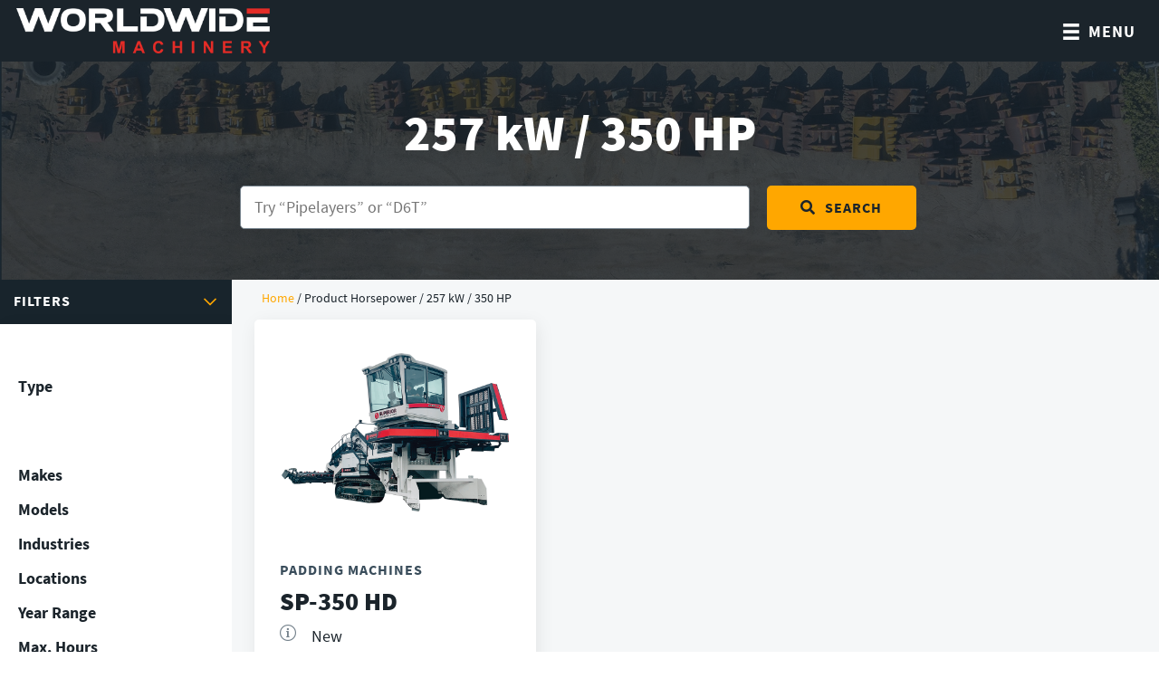

--- FILE ---
content_type: text/css
request_url: https://worldwidemachinery.com/wp-content/themes/worldwidemachinery2021/style.css?ver=1.0.0
body_size: -85
content:
/*
	Theme Name: Worldwide Machinery 2021
	Theme URI: https://worldwidemachinery.com
	Author: Mary-Ann Zykin
	Author URI: https://maryannzykin.com

	Version: 1.0.0

	Tags: accessibility-ready

	Template: genesis
	Template Version: 2.3.0

	License: GPL-2.0+
	License URI: http://www.gnu.org/licenses/gpl-2.0.html

	Text Domain: wwm
*/

@import "scss/style-compressed.css";

--- FILE ---
content_type: text/css
request_url: https://worldwidemachinery.com/wp-content/plugins/woocommerce-group-attributes/public/css/woocommerce-group-attributes-public.css?ver=1.7.2
body_size: 481
content:
.woocommerce table.shop_attributes tr:nth-child(even) td, .woocommerce table.shop_attributes tr:nth-child(even) th {
	background-color: transparent !important;
}

.woocommerce table.shop_attributes.woocommerce-group-attributes-layout-1,
.woocommerce table.shop_attributes.woocommerce-group-attributes-layout-2,
.woocommerce table.shop_attributes.woocommerce-group-attributes-layout-3 {
	border: none;
}

.woocommerce table.shop_attributes.woocommerce-group-attributes-layout-1 th,
.woocommerce table.shop_attributes.woocommerce-group-attributes-layout-2 th,
.woocommerce table.shop_attributes.woocommerce-group-attributes-layout-3 th {
	text-align: left;
	border: none;
}

.woocommerce table.shop_attributes.woocommerce-group-attributes-layout-1 td,
.woocommerce table.shop_attributes.woocommerce-group-attributes-layout-2 td,
.woocommerce table.shop_attributes.woocommerce-group-attributes-layout-3 td {
	padding: 0;
	border: none;
}

.woocommerce table.shop_attributes {
	border-top: none;
}

.attribute_row {
	border-bottom: 1px dotted rgba(0,0,0,.1);
}

.attribute_name_values {
	width: 80%;
}

.woocommerce table.shop_attributes.woocommerce-group-attributes-layout-1 .attribute_name_values {
	width: 100%;
}

.woocommerce table.shop_attributes td,
.woocommerce table.shop_attributes th {
	border: none;
    padding: 8px;
    margin: 0;
    line-height: 1.5;
    vertical-align: middle;
}

.woocommerce table.shop_attributes.woocommerce-group-attributes-layout-2 td {
	vertical-align: middle;
}

.woocommerce table.shop_attributes th {
    width: 180px;
    font-weight: 700;
}

.woocommerce table.shop_attributes td {
    font-weight: normal;
    font-style: normal;
}

.woocommerce table.shop_attributes .alt th {
    background-color: transparent;
}
td.attribute_name {
    width: 40%;
}
td.attribute_value {
    width: 60%;
}

.woocommerce table.shop_attributes .attribute_row > td {
    padding: 0;
}

.attribute_name_values {
	font-size: 90%;
}

.attribute_group_name {
	font-size: 130%;
}

.woocommerce table.shop_attributes td.attribute_name {
	font-weight: 600;
}

.woocommerce-group-attributes-layout-1 {
	background: #000;
}

.woocommerce-group-attributes-layout-1 .attribute_row {
	border-bottom: none;
}

.woocommerce-group-attributes-layout-1 .attribute_group_row {
	border-bottom: 1px dotted rgba(0,0,0,.1);
}

.woocommerce table.shop_attributes.woocommerce-group-attributes-layout-1 .attribute_row > td {
	padding-bottom: 15px;
}

.woocommerce table.shop_attributes.woocommerce-group-attributes-layout-3 .attribute_row > td {
	padding: 8px;
}

.woocommerce table.shop_attributes.woocommerce-group-attributes-layout-4 td, .woocommerce table.shop_attributes.woocommerce-group-attributes-layout-4 th {
	vertical-align: top;
}

.woocommerce table.shop_attributes.woocommerce-group-attributes-layout-4 .attribute_row {
	border: none;
}

.woocommerce table.shop_attributes.woocommerce-group-attributes-layout-4 .attribute_group_column {
	padding: 15px 10px 15px 0;
}

.woocommerce-group-attributes-icon {
	float: left;
    margin-top: 7px;
    margin-right: 10px;
}

.woocommerce-group-attributes-accordion-name:hover {
	cursor: pointer;
}

.woocommerce-group-attributes-accordion-values {
	display: none;
	transition: all 0.5s ease;
}

.woocommerce-group-attributes-accordion-values-open {
	display: table-row;
}

.woocommerce-group-attributes-layout-2 .woocommerce-group-attributes-accordion-values-open {
	display: table;
}

.woocommerce-group-attributes-layout-3 .woocommerce-group-attributes-accordion-values-open {
	display: table-cell;
}

.woocommerce-group-attributes-columns-1 .attribute_group_column {
	width: 100%;
}


.woocommerce-group-attributes-columns-2 .attribute_group_column {
	width: 50%;
}


.woocommerce-group-attributes-columns-3 .attribute_group_column {
	width: 33%;
}

.woocommerce-group-attributes-columns-4 .attribute_group_column {
	width: 25%;
}


.woocommerce-group-attributes-columns-5 .attribute_group_column {
	width: 20%;
}

.woocommerce-group-attributes-columns-6 .attribute_group_column {
	width: 16.6%;
}

.woocommerce-group-attributes-columns-7 .attribute_group_column {
	width: 14.2%;
}

.woocommerce-group-attributes-columns-8 .attribute_group_column {
	width: 12.5%;
}

@media screen and (max-width: 750px) {
	.woocommerce-group-attributes-layout-2 td,
	.woocommerce-group-attributes-layout-2 th {
		display: block;
	}

	.woocommerce table.shop_attributes.woocommerce-group-attributes-layout-2 th {
		padding: 10px 0 10px 0;
		margin: 0;
	}

	.woocommerce-group-attributes-layout-2 td.attribute_name,
	.woocommerce-group-attributes-layout-2 td.attribute_value {
		float: left;
		width: 50%;
	}
	.woocommerce-group-attributes-layout-2 td.attribute_value p {
		margin: 0;
		padding: 0;
	}

	.woocommerce-group-attributes-layout-3 td,
	.woocommerce-group-attributes-layout-3 th {
		display: block;
	}

	.woocommerce table.shop_attributes.woocommerce-group-attributes-layout-3 th {
		padding: 10px 0 10px 0;
		margin: 0;
	}

	.woocommerce-group-attributes-layout-3 td.attribute_name,
	.woocommerce-group-attributes-layout-3 td.attribute_value {
		float: left;
		width: 50%;
	}
	.woocommerce-group-attributes-layout-3 td.attribute_value p {
		margin: 0;
		padding: 0;
	}

	.woocommerce table.shop_attributes.woocommerce-group-attributes-layout-3 .attribute_row > td {
		padding: 0 0 15px 0;
	}

	.woocommerce table.shop_attributes.woocommerce-group-attributes-layout-4 td, .woocommerce table.shop_attributes.woocommerce-group-attributes-layout-4 th {
		width: 100%;
		display: block;
	}

	.woocommerce table.shop_attributes.woocommerce-group-attributes-layout-4 .attribute_group_column,
	.woocommerce table.shop_attributes.woocommerce-group-attributes-layout-4 table {
		margin-bottom: 0;
	}
}



--- FILE ---
content_type: text/css
request_url: https://worldwidemachinery.com/wp-content/uploads/bb-plugin/cache/7636f8a417a70aaa36edc2f13eddd3f7-layout-bundle.css?ver=2.10.0.5-1.5.2.1
body_size: 17709
content:
/**
 * Base CSS used by the builder's layout, including rows
 * and columns. Any module specific global CSS should be
 * included in fl-builder-layout-modules.css.
 */

/* Grid
------------------------------------------------------ */

.fl-builder-content *,
.fl-builder-content *:before,
.fl-builder-content *:after {
	-webkit-box-sizing: border-box;
	-moz-box-sizing: border-box;
	box-sizing: border-box;
}
.fl-row:before,
.fl-row:after,
.fl-row-content:before,
.fl-row-content:after,
.fl-col-group:before,
.fl-col-group:after,
.fl-col:before,
.fl-col:after,
.fl-module:not([data-accepts]):before,
.fl-module:not([data-accepts]):after,
.fl-module-content:before,
.fl-module-content:after {
	display: table;
	content: " ";
}
.fl-row:after,
.fl-row-content:after,
.fl-col-group:after,
.fl-col:after,
.fl-module:not([data-accepts]):after,
.fl-module-content:after {
	clear: both;
}
.fl-clear {
	clear: both;
}

/* Rows
------------------------------------------------------ */

.fl-row,
.fl-row-content {
	margin-left: auto;
	margin-right: auto;
	min-width: 0;
}
.fl-row-content-wrap {
	position: relative;
}

/* Photo Bg */
.fl-builder-mobile .fl-row-bg-photo .fl-row-content-wrap {
	background-attachment: scroll;
}

/* Video and Embed Code Bg */
.fl-row-bg-video,
.fl-row-bg-video .fl-row-content,
.fl-row-bg-embed,
.fl-row-bg-embed .fl-row-content {
	position: relative;
}

.fl-row-bg-video .fl-bg-video,
.fl-row-bg-embed .fl-bg-embed-code {
	bottom: 0;
	left: 0;
	overflow: hidden;
	position: absolute;
	right: 0;
	top: 0;
}

.fl-row-bg-video .fl-bg-video video,
.fl-row-bg-embed .fl-bg-embed-code video {
	bottom: 0;
	left: 0px;
	max-width: none;
	position: absolute;
	right: 0;
	top: 0px;
}
.fl-row-bg-video .fl-bg-video video {
	min-width: 100%;
	min-height: 100%;
	width: auto;
	height: auto;
}
.fl-row-bg-video .fl-bg-video iframe,
.fl-row-bg-embed .fl-bg-embed-code iframe {
	pointer-events: none;
	width: 100vw;
  	height: 56.25vw; /* Given a 16:9 aspect ratio, 9/16*100 = 56.25 */
  	max-width: none;
  	min-height: 100vh;
  	min-width: 177.77vh; /* Given a 16:9 aspect ratio, 16/9*100 = 177.77 */
  	position: absolute;
  	top: 50%;
  	left: 50%;
	-ms-transform: translate(-50%, -50%); /* IE 9 */
	-webkit-transform: translate(-50%, -50%); /* Chrome, Safari, Opera */
  	transform: translate(-50%, -50%);
}
.fl-bg-video-fallback {
	background-position: 50% 50%;
	background-repeat: no-repeat;
	background-size: cover;
	bottom: 0px;
	left: 0px;
	position: absolute;
	right: 0px;
	top: 0px;
}

/* Slideshow Bg */
.fl-row-bg-slideshow,
.fl-row-bg-slideshow .fl-row-content {
	position: relative;
}
.fl-row .fl-bg-slideshow {
	bottom: 0;
	left: 0;
	overflow: hidden;
	position: absolute;
	right: 0;
	top: 0;
	z-index: 0;
}
.fl-builder-edit .fl-row .fl-bg-slideshow * {
	bottom: 0;
	height: auto !important;
	left: 0;
	position: absolute !important;
	right: 0;
	top: 0;
}

/* Row Bg Overlay */
.fl-row-bg-overlay .fl-row-content-wrap:after {
	border-radius: inherit;
	content: '';
	display: block;
	position: absolute;
	top: 0;
	right: 0;
	bottom: 0;
	left: 0;
	z-index: 0;
}
.fl-row-bg-overlay .fl-row-content {
	position: relative;
	z-index: 1;
}

/* Full Height Rows */
.fl-row-default-height .fl-row-content-wrap,
.fl-row-custom-height .fl-row-content-wrap {
	display: -webkit-box;
	display: -webkit-flex;
	display: -ms-flexbox;
	display: flex;
	min-height: 100vh;
}
.fl-row-overlap-top .fl-row-content-wrap {
	display: -webkit-inline-box;
	display: -webkit-inline-flex;
	display: -moz-inline-box;
	display: -ms-inline-flexbox;
	display: inline-flex;
	width: 100%;
}
.fl-row-default-height .fl-row-content-wrap,
.fl-row-custom-height .fl-row-content-wrap {
	min-height: 0;
}

.fl-row-default-height .fl-row-content,
.fl-row-full-height .fl-row-content,
.fl-row-custom-height .fl-row-content {
  -webkit-box-flex: 1 1 auto;
  	 -moz-box-flex: 1 1 auto;
  	  -webkit-flex: 1 1 auto;
  		  -ms-flex: 1 1 auto;
  			  flex: 1 1 auto;
}
.fl-row-default-height .fl-row-full-width.fl-row-content,
.fl-row-full-height .fl-row-full-width.fl-row-content,
.fl-row-custom-height .fl-row-full-width.fl-row-content {
	max-width: 100%;
	width: 100%;
}

/* Full height align center */
.fl-row-default-height.fl-row-align-center .fl-row-content-wrap,
.fl-row-full-height.fl-row-align-center .fl-row-content-wrap,
.fl-row-custom-height.fl-row-align-center .fl-row-content-wrap {
	-webkit-align-items: center;
	-webkit-box-align: center;
	-webkit-box-pack: center;
	-webkit-justify-content: center;
	-ms-flex-align: center;
	-ms-flex-pack: center;
	justify-content: center;
	align-items: center;
}

/* Full height align bottom */
.fl-row-default-height.fl-row-align-bottom .fl-row-content-wrap,
.fl-row-full-height.fl-row-align-bottom .fl-row-content-wrap,
.fl-row-custom-height.fl-row-align-bottom .fl-row-content-wrap {
	-webkit-align-items: flex-end;
	-webkit-justify-content: flex-end;
	-webkit-box-align: end;
	-webkit-box-pack: end;
	-ms-flex-align: end;
	-ms-flex-pack: end;
	justify-content: flex-end;
	align-items: flex-end;
}

/* Column Groups
------------------------------------------------------ */
.fl-col-group-equal-height {
	display: flex;
	flex-wrap: wrap;
	width: 100%;
}
.fl-col-group-equal-height.fl-col-group-has-child-loading {
	flex-wrap: nowrap;
}
.fl-col-group-equal-height .fl-col,
.fl-col-group-equal-height .fl-col-content {
	display: flex;
	flex: 1 1 auto;
}
.fl-col-group-equal-height .fl-col-content {
	flex-direction: column;
	flex-shrink: 1;
	min-width: 1px;
	max-width: 100%;
	width: 100%;
}
.fl-col-group-equal-height:before,
.fl-col-group-equal-height .fl-col:before,
.fl-col-group-equal-height .fl-col-content:before,
.fl-col-group-equal-height:after,
.fl-col-group-equal-height .fl-col:after,
.fl-col-group-equal-height .fl-col-content:after{
	content: none;
}

/* Equal height align top */
.fl-col-group-nested.fl-col-group-equal-height.fl-col-group-align-top .fl-col-content,
.fl-col-group-equal-height.fl-col-group-align-top .fl-col-content {
	justify-content: flex-start;
}

/* Equal height align center */
.fl-col-group-nested.fl-col-group-equal-height.fl-col-group-align-center .fl-col-content,
.fl-col-group-equal-height.fl-col-group-align-center .fl-col-content {
	justify-content: center;
}

/* Equal height align bottom */
.fl-col-group-nested.fl-col-group-equal-height.fl-col-group-align-bottom .fl-col-content,
.fl-col-group-equal-height.fl-col-group-align-bottom .fl-col-content {
	justify-content: flex-end;
}

.fl-col-group-equal-height.fl-col-group-align-center .fl-col-group {
	width: 100%;
}

/* Columns
------------------------------------------------------ */

.fl-col {
	float: left;
	min-height: 1px;
}

/* Column Bg Overlay */
.fl-col-bg-overlay .fl-col-content {
	position: relative;
}
.fl-col-bg-overlay .fl-col-content:after {
	border-radius: inherit;
	content: '';
	display: block;
	position: absolute;
	top: 0;
	right: 0;
	bottom: 0;
	left: 0;
	z-index: 0;
}
.fl-col-bg-overlay .fl-module {
	position: relative;
	z-index: 2;
}

/* Templates
------------------------------------------------------ */

.single:not(.woocommerce).single-fl-builder-template .fl-content {
	width: 100%;
}

/* Shapes & Patterns
------------------------------------------------------- */
.fl-builder-layer {
	position: absolute;
	top:0;
	left:0;
	right: 0;
	bottom: 0;
	z-index: 0;
	pointer-events: none;
	overflow: hidden;
}
.fl-builder-shape-layer {
	z-index: 0;
}
.fl-builder-shape-layer.fl-builder-bottom-edge-layer {
	z-index: 1;
}
.fl-row-bg-overlay .fl-builder-shape-layer {
	z-index: 1;
}
.fl-row-bg-overlay .fl-builder-shape-layer.fl-builder-bottom-edge-layer {
	z-index: 2;
}
.fl-row-has-layers .fl-row-content {
	z-index: 1;
}
.fl-row-bg-overlay .fl-row-content {
	z-index: 2;
}

.fl-builder-layer > * {
	display: block;
	position: absolute;
	top:0;
	left:0;
	width: 100%;
}
.fl-builder-layer + .fl-row-content {
	position: relative;
}
.fl-builder-layer .fl-shape {
	fill: #aaa;
	stroke: none;
	stroke-width: 0;
	width:100%;
}
/**
Fix ipad parallax issue on safari
https://core.trac.wordpress.org/ticket/48802
https://core.trac.wordpress.org/ticket/49285
https://github.com/WordPress/gutenberg/issues/17718
*/
@supports (-webkit-touch-callout: inherit) {
  .fl-row.fl-row-bg-parallax .fl-row-content-wrap,
  .fl-row.fl-row-bg-fixed .fl-row-content-wrap {
    background-position: center !important;
    background-attachment: scroll !important;
  }
}

@supports (-webkit-touch-callout: none) {
	.fl-row.fl-row-bg-fixed .fl-row-content-wrap {
		background-position: center !important;
		background-attachment: scroll !important;
	}
}
/**
 * Base CSS used by all (or many) modules. This file should
 * not contain any generic layout CSS that doesn't apply to
 * modules. That belongs in fl-builder-layout.css.
 */

/* Utilities
------------------------------------------------------ */

.fl-clearfix:before,
.fl-clearfix:after {
	display: table;
	content: " ";
}
.fl-clearfix:after {
	clear: both;
}
.sr-only {
	position: absolute;
	width: 1px;
	height: 1px;
	padding: 0;
	overflow: hidden;
	clip: rect(0,0,0,0);
	white-space: nowrap;
	border: 0;
}

/* Buttons
------------------------------------------------------ */

.fl-builder-content .fl-button:is(a, button),
.fl-builder-content a.fl-button:visited {
	border-radius: 4px;
	display: inline-block;
	font-size: 16px;
	font-weight: normal;
	line-height: 18px;
	padding: 12px 24px;
	text-decoration: none;
	text-shadow: none;
}
.fl-builder-content .fl-button:hover {
	text-decoration: none;
}
.fl-builder-content .fl-button:active {
	position: relative;
	top: 1px;
}
.fl-builder-content .fl-button-width-full .fl-button {
	width: 100%;
	display: block;
	text-align: center;
}
.fl-builder-content .fl-button-width-custom .fl-button {
	display: inline-block;
	text-align: center;
	max-width: 100%;
}
.fl-builder-content .fl-button-left {
	text-align: left;
}
.fl-builder-content .fl-button-center {
	text-align: center;
}
.fl-builder-content .fl-button-right {
	text-align: right;
}
.fl-builder-content .fl-button i {
	font-size: 1.3em;
	height: auto;
	margin-right:8px;
	vertical-align: middle;
	width: auto;
}
.fl-builder-content .fl-button i.fl-button-icon-after {
	margin-left: 8px;
	margin-right: 0;
}
.fl-builder-content .fl-button-has-icon .fl-button-text {
	vertical-align: middle;
}

/* Icons
------------------------------------------------------ */

.fl-icon-wrap {
	display: inline-block;
}
.fl-icon {
	display: table-cell;
	vertical-align: middle;
}
.fl-icon a {
	text-decoration: none;
}
.fl-icon i {
	float: right;
	height: auto;
	width: auto;
}
.fl-icon i:before {
	border: none !important;
	height: auto;
	width: auto;
}
.fl-icon-text {
	display: table-cell;
	text-align: left;
	padding-left: 15px;
	vertical-align: middle;
}
.fl-icon-text-empty {
	display: none;
}
.fl-icon-text *:last-child {
	margin: 0 !important;
	padding: 0 !important;
}
.fl-icon-text a {
	text-decoration: none;
}
.fl-icon-text span {
	display: block;
}
.fl-icon-text span.mce-edit-focus {
	min-width: 1px;
}

/* Photos
------------------------------------------------------ */

.fl-module img {
	max-width: 100%;
}
.fl-photo {
	line-height: 0;
	position: relative;
}
.fl-photo-align-left {
	text-align: left;
}
.fl-photo-align-center {
	text-align: center;
}
.fl-photo-align-right {
	text-align: right;
}
.fl-photo-content {
	display: inline-block;
	line-height: 0;
	position: relative;
	max-width: 100%;
}
.fl-photo-img-svg {
	width: 100%;
}
.fl-photo-content img {
	display: inline;
	height: auto;
	max-width: 100%;
}
.fl-photo-crop-circle img {
	-webkit-border-radius: 100%;
	-moz-border-radius: 100%;
	border-radius: 100%;
}
.fl-photo-caption {
	font-size: 13px;
	line-height: 18px;
	overflow: hidden;
	text-overflow: ellipsis;
}
.fl-photo-caption-below {
	padding-bottom: 20px;
	padding-top: 10px;
}
.fl-photo-caption-hover {
	background: rgba(0,0,0,0.7);
	bottom: 0;
	color: #fff;
	left: 0;
	opacity: 0;
	filter: alpha(opacity = 0);
	padding: 10px 15px;
	position: absolute;
	right: 0;
	-webkit-transition:opacity 0.3s ease-in;
	-moz-transition:opacity 0.3s ease-in;
	transition:opacity 0.3s ease-in;
}
.fl-photo-content:hover .fl-photo-caption-hover {
	opacity: 100;
	filter: alpha(opacity = 100);
}

/* Pagination
------------------------------------------------------ */

.fl-builder-pagination,
.fl-builder-pagination-load-more {
	padding: 40px 0;
}
.fl-builder-pagination ul.page-numbers {
	list-style: none;
	margin: 0;
	padding: 0;
	text-align: center;
}
.fl-builder-pagination li {
	display: inline-block;
	list-style: none;
	margin: 0;
	padding: 0;
}
.fl-builder-pagination li a.page-numbers,
.fl-builder-pagination li span.page-numbers {
	border: 1px solid #e6e6e6;
	display: inline-block;
	padding: 5px 10px;
	margin: 0 0 5px;
}
.fl-builder-pagination li a.page-numbers:hover,
.fl-builder-pagination li span.current {
	background: #f5f5f5;
	text-decoration: none;
}

/* Slideshows
------------------------------------------------------ */

.fl-slideshow,
.fl-slideshow * {
	-webkit-box-sizing: content-box;
	-moz-box-sizing: content-box;
	box-sizing: content-box;

}
.fl-slideshow .fl-slideshow-image img {
	max-width: none !important;
}
.fl-slideshow-social {
	line-height: 0 !important;
}
.fl-slideshow-social * {
	margin: 0 !important;
}

/* Sliders
------------------------------------------------------ */

.fl-builder-content .bx-wrapper .bx-viewport {
	background: transparent;
	border: none;
	box-shadow: none;
	left: 0;
}

/* Lightbox
------------------------------------------------------ */

.mfp-wrap button.mfp-arrow,
.mfp-wrap button.mfp-arrow:active,
.mfp-wrap button.mfp-arrow:hover,
.mfp-wrap button.mfp-arrow:focus {
	background: transparent !important;
	border: none !important;
	outline: none;
	position: absolute;
	top: 50%;
	box-shadow: none !important;
}
.mfp-wrap .mfp-close,
.mfp-wrap .mfp-close:active,
.mfp-wrap .mfp-close:hover,
.mfp-wrap .mfp-close:focus {
	background: transparent !important;
	border: none !important;
	outline: none;
	position: absolute;
	top: 0;
	box-shadow: none !important;
}
.admin-bar .mfp-wrap .mfp-close,
.admin-bar .mfp-wrap .mfp-close:active,
.admin-bar .mfp-wrap .mfp-close:hover,
.admin-bar .mfp-wrap .mfp-close:focus {
	top: 32px!important;
}
img.mfp-img {
	padding: 0;
}
.mfp-counter {
	display: none;
}

.mfp-wrap .mfp-preloader.fa {
	font-size: 30px;
}

/* Form Fields
------------------------------------------------------ */

.fl-form-field {
	margin-bottom: 15px;
}
.fl-form-field input.fl-form-error {
	border-color: #DD6420;
}
.fl-form-error-message {
	clear: both;
	color: #DD6420;
	display: none;
	padding-top: 8px;
	font-size: 12px;
	font-weight: lighter;
}
.fl-form-button-disabled {
	opacity: 0.5;
}

/* Animations
------------------------------------------------------ */

.fl-animation {
	opacity: 0;
}
body.fl-no-js .fl-animation {
	opacity: 1;
}
.fl-builder-preview .fl-animation,
.fl-builder-edit .fl-animation,
.fl-animated {
	opacity: 1;
}
.fl-animated {
	animation-fill-mode: both;
}

/* Button Icon Animation */
.fl-button.fl-button-icon-animation i {
	width: 0 !important;
	opacity: 0;
	transition: all 0.2s ease-out;
}
.fl-button.fl-button-icon-animation:hover i {
	opacity: 1 !important;
}
.fl-button.fl-button-icon-animation i.fl-button-icon-after {
	margin-left: 0px !important;
}
.fl-button.fl-button-icon-animation:hover i.fl-button-icon-after {
	margin-left: 10px !important;
}
.fl-button.fl-button-icon-animation i.fl-button-icon-before {
	margin-right: 0 !important;
}
.fl-button.fl-button-icon-animation:hover i.fl-button-icon-before {
	margin-right: 20px !important;
  margin-left: -10px;
}

/* Default button colors for non Beaver Builder themes.
------------------------------------------------------ */

.fl-builder-content .fl-button:is(a, button),
.fl-builder-content a.fl-button:visited {
	background: #fafafa;
	border: 1px solid #ccc;
	color: #333;
}
.fl-builder-content .fl-button:is(a, button) *,
.fl-builder-content a.fl-button:visited * {
	color: #333;
}@media (max-width: 1200px) { /**
 * Styles needed for the large breakpoint.
 */
 }@media (max-width: 1370px) { /* Columns
------------------------------------------------------ */

/* Reversed Responsive Stacking */
.fl-col-group.fl-col-group-medium-reversed {
	display: -webkit-flex;
	display: flex;
	-webkit-flex-wrap: wrap-reverse;
	flex-wrap: wrap-reverse;
	flex-direction: row-reverse;
}
 }@media (max-width: 768px) { /* Rows
------------------------------------------------------ */

.fl-row-content-wrap {
	background-attachment: scroll !important;
}
.fl-row-bg-parallax .fl-row-content-wrap {
	background-attachment: scroll !important;
	background-position: center center !important;
}

/* Column Groups
------------------------------------------------------ */

/* Equal Heights */
.fl-col-group.fl-col-group-equal-height {
	display: block;
}
.fl-col-group.fl-col-group-equal-height.fl-col-group-custom-width {
	display: -webkit-box;
    display: -webkit-flex;
    display: flex;
}

/* Reversed Responsive Stacking */
.fl-col-group.fl-col-group-responsive-reversed {
	display: -webkit-flex;
	display: flex;
	-webkit-flex-wrap: wrap-reverse;
	flex-wrap: wrap-reverse;
	flex-direction: row-reverse;
}
.fl-col-group.fl-col-group-responsive-reversed .fl-col:not(.fl-col-small-custom-width) {
	flex-basis: 100%;
	width: 100% !important;
}
.fl-col-group.fl-col-group-medium-reversed:not(.fl-col-group-responsive-reversed) {
	display: unset;
	display: unset;
	-webkit-flex-wrap: unset;
	flex-wrap: unset;
	flex-direction: unset;
}

/* Columns
------------------------------------------------------ */

.fl-col {
	clear: both;
	float: none;
	margin-left: auto;
	margin-right: auto;
	width: auto !important;
}
.fl-col-small:not(.fl-col-small-full-width) {
	max-width: 400px;
}
.fl-block-col-resize {
	display:none;
}
 }@media (min-width: 1201px) {
	html .fl-visible-large:not(.fl-visible-desktop),
	html .fl-visible-medium:not(.fl-visible-desktop),
	html .fl-visible-mobile:not(.fl-visible-desktop) {
		display: none;
	}
}

@media (min-width: 1371px) and (max-width: 1200px) {
	html .fl-visible-desktop:not(.fl-visible-large),
	html .fl-visible-medium:not(.fl-visible-large),
	html .fl-visible-mobile:not(.fl-visible-large) {
		display: none;
	}
}

@media (min-width: 769px) and (max-width: 1370px) {
	html .fl-visible-desktop:not(.fl-visible-medium),
	html .fl-visible-large:not(.fl-visible-medium),
	html .fl-visible-mobile:not(.fl-visible-medium) {
		display: none;
	}
}

@media (max-width: 768px) {
	html .fl-visible-desktop:not(.fl-visible-mobile),
	html .fl-visible-large:not(.fl-visible-mobile),
	html .fl-visible-medium:not(.fl-visible-mobile) {
		display: none;
	}
}
.fl-col-content {
	display: flex;
	flex-direction: column;
	margin-top: 0px;
	margin-right: 0px;
	margin-bottom: 0px;
	margin-left: 0px;
	padding-top: 0px;
	padding-right: 0px;
	padding-bottom: 0px;
	padding-left: 0px;
}
.fl-row-fixed-width {
	max-width: 1300px;
}
.fl-builder-content > .fl-module-box {
	margin: 0;
}
.fl-row-content-wrap {
	margin-top: 0px;
	margin-right: 0px;
	margin-bottom: 0px;
	margin-left: 0px;
	padding-top: 0px;
	padding-right: 0px;
	padding-bottom: 0px;
	padding-left: 0px;
}
.fl-module-content, .fl-module:where(.fl-module:not(:has(> .fl-module-content))) {
	margin-top: 0px;
	margin-right: 0px;
	margin-bottom: 0px;
	margin-left: 0px;
}






.fl-node-5ff4bac0027f5 > .fl-row-content-wrap {
	background-color: #1B242B;
}
 .fl-node-5ff4bac0027f5 > .fl-row-content-wrap {
	padding-right:3em;
	padding-left:3em;
}
@media ( max-width: 1370px ) {
 .fl-node-5ff4bac0027f5.fl-row > .fl-row-content-wrap {
	padding-top:0.5em;
	padding-right:1em;
	padding-bottom:0.5em;
	padding-left:1em;
}
}
@media ( max-width: 768px ) {
 .fl-node-5ff4bac0027f5.fl-row > .fl-row-content-wrap {
	padding-top:.5em;
	padding-bottom:.5em;
}
}




.fl-node-5ff4bac003243 {
	width: 18.12%;
}
@media(max-width: 1370px) {
	.fl-builder-content .fl-node-5ff4bac003243 {
		width: 50% !important;
		max-width: none;
		-webkit-box-flex: 0 1 auto;
		-moz-box-flex: 0 1 auto;
		-webkit-flex: 0 1 auto;
		-ms-flex: 0 1 auto;
		flex: 0 1 auto;
	}
}
@media(max-width: 768px) {
	.fl-builder-content .fl-node-5ff4bac003243 {
		width: 60% !important;
		max-width: none;
		clear: none;
		float: left;
	}
}




.fl-node-5ff4bac003244 {
	width: 81.88%;
}
@media(max-width: 1370px) {
	.fl-builder-content .fl-node-5ff4bac003244 {
		width: 50% !important;
		max-width: none;
		-webkit-box-flex: 0 1 auto;
		-moz-box-flex: 0 1 auto;
		-webkit-flex: 0 1 auto;
		-ms-flex: 0 1 auto;
		flex: 0 1 auto;
	}
}
@media(max-width: 768px) {
	.fl-builder-content .fl-node-5ff4bac003244 {
		width: 40% !important;
		max-width: none;
		clear: none;
		float: left;
	}
}
img.mfp-img {
    padding-bottom: 40px !important;
}

/* Support for object-fit */
.fl-builder-edit .fl-fill-container img {
	transition: object-position .5s;
}

.fl-fill-container :is(.fl-module-content, .fl-photo, .fl-photo-content, img) {
	height: 100% !important;
	width: 100% !important;
}

@media (max-width: 768px) { /* Mobile Photo */
.fl-photo-content,
.fl-photo-img {
	max-width: 100%;
} }.fl-node-5ff4bb1ac8efb, .fl-node-5ff4bb1ac8efb .fl-photo {
	text-align: left;
}
.fl-node-5ff4bb1ac8efb .fl-photo-content, .fl-node-5ff4bb1ac8efb .fl-photo-img {
	width: 280px;
}
/* UABB Advanced Menu */

.uabb-creative-menu ul,
.uabb-creative-menu li {
	list-style: none !important;
	margin: 0;
	padding: 0;
}
.uabb-creative-menu .menu:before,
.uabb-creative-menu .menu:after {
	content: '';
	display: table;
	clear: both;
}

/*  Horizontal Menu */

.uabb-creative-menu .menu {
	position: relative;
	padding-left: 0;
}
.uabb-creative-menu li {
	position: relative;
}
.uabb-creative-menu a {
	display: block;
	line-height: 1;
	text-decoration: none;
}
.uabb-creative-menu .menu a {
    box-shadow: none;
}
.uabb-creative-menu a:hover {
	text-decoration: none;
}
.uabb-creative-menu .sub-menu {
	min-width: 220px;
    margin: 0;
}
.uabb-creative-menu-horizontal {
    font-size: 0;
}
.uabb-creative-menu-horizontal li,
.uabb-creative-menu-horizontal > li {
    font-size: medium;
}
.uabb-creative-menu-horizontal > li > .uabb-has-submenu-container > a > span.menu-item-text {
    display: inline-block;
}

/* Expanded Menu */

.fl-module[data-node] .uabb-creative-menu .uabb-creative-menu-expanded .sub-menu {
	background-color: transparent;
	-webkit-box-shadow: none;
	-ms-box-shadow: none;
	box-shadow: none;
}

/* Submenus */

.uabb-creative-menu .uabb-has-submenu:focus,
.uabb-creative-menu .uabb-has-submenu .sub-menu:focus,
.uabb-creative-menu .uabb-has-submenu-container:focus {
	outline: 0;
}
.uabb-creative-menu .uabb-has-submenu-container {
	position: relative;
}

/* Submenu - accordion, expanded */

.uabb-creative-menu .uabb-creative-menu-accordion .uabb-has-submenu > .sub-menu {
	display: none;
}

/* Toggle - General */

.uabb-creative-menu .uabb-menu-toggle {
	cursor: pointer;
}

.uabb-creative-menu .uabb-toggle-arrows .uabb-menu-toggle:before,
.uabb-creative-menu .uabb-toggle-none .uabb-menu-toggle:before {
	border-color: #333;
}
.uabb-creative-menu .uabb-menu-expanded .uabb-menu-toggle {
	display: none;
}

/* Mega menu for horizontal menus */
ul.uabb-creative-menu-horizontal li.mega-menu {
	position: static;
}
ul.uabb-creative-menu-horizontal li.mega-menu > ul.sub-menu {
	top: inherit !important;
	left: 0 !important;
	right: 0 !important;
	width: 100%;
}
ul.uabb-creative-menu-horizontal li.mega-menu.uabb-has-submenu:hover > ul.sub-menu,
ul.uabb-creative-menu-horizontal li.mega-menu.uabb-has-submenu.focus > ul.sub-menu {
	display: flex !important;
}
ul.uabb-creative-menu-horizontal li.mega-menu > ul.sub-menu li {
	border-color: transparent;
}
ul.uabb-creative-menu-horizontal li.mega-menu > ul.sub-menu > li {
	width: 100%;
}
ul.uabb-creative-menu-horizontal li.mega-menu > ul.sub-menu > li > .uabb-has-submenu-container a {
	font-weight: bold;
}
ul.uabb-creative-menu-horizontal li.mega-menu > ul.sub-menu > li > .uabb-has-submenu-container a:hover {
	background: transparent;
}
ul.uabb-creative-menu-horizontal li.mega-menu > ul.sub-menu .uabb-menu-toggle {
	display: none;
}
ul.uabb-creative-menu-horizontal li.mega-menu > ul.sub-menu ul.sub-menu {
	background: transparent;
	-webkit-box-shadow: none;
	-ms-box-shadow: none;
	box-shadow: none;
	display: block;
	min-width: 0;
	opacity: 1;
	padding: 0;
	position: static;
	visibility: visible;
}

/* Mobile menu - Hamburger icon */

.uabb-creative-menu-mobile-toggle {
	position: relative;
	padding: 8px;
	background-color: transparent;
	border: none;
	color: #333;
	border-radius: 0;
	cursor: pointer;
    display: inline-block;
    z-index: 5;
}
.uabb-creative-menu-mobile-toggle.text {
	width: auto;
	text-align: center;
}
.uabb-creative-menu-mobile-toggle.hamburger .uabb-creative-menu-mobile-toggle-label,
.uabb-creative-menu-mobile-toggle.hamburger-label .uabb-creative-menu-mobile-toggle-label {
	display: inline-block;
	margin-left: 10px;
	vertical-align: middle;
}
.uabb-creative-menu-mobile-toggle.hamburger .uabb-svg-container,
.uabb-creative-menu-mobile-toggle.hamburger-label .uabb-svg-container {
	display: inline-block;
	position: relative;
	width: 1.4em;
	height: 1.4em;
	vertical-align: middle;
}
.uabb-creative-menu-mobile-toggle.hamburger .hamburger-menu,
.uabb-creative-menu-mobile-toggle.hamburger-label .hamburger-menu {
	position: absolute;
	top: 0;
	left: 0;
	right: 0;
	bottom: 0;
}
.uabb-creative-menu-mobile-toggle.hamburger .hamburger-menu rect,
.uabb-creative-menu-mobile-toggle.hamburger-label .hamburger-menu rect {
	fill: currentColor;
}
.uabb-creative-menu.off-canvas .uabb-off-canvas-menu .uabb-menu-close-btn {
	width: 20px;
	height: 10px;
	position: absolute;
	right: 20px;
	top: 20px;
	cursor: pointer;
	display: block;
    z-index: 99;
}
.uabb-creative-menu-mobile-toggle:focus{
	outline: thin dotted;
}

/* Overlay */

.uabb-creative-menu .uabb-menu-overlay {
	position: fixed;
	width: 100%;
	height: 100%;
	top: 0;
	left: 0;
	background: rgba(0,0,0,0.8);
	z-index: 99999;
    overflow-y: auto;
    overflow-x: hidden;
}

.uabb-creative-menu .uabb-menu-overlay > ul.menu {
	text-align: center;
    position: relative;
    top: 50%;
	width: 40%;
    height: 60%;
    margin: 0 auto;
    -webkit-transform: translateY(-50%);
    transform: translateY(-50%);
}

.uabb-creative-menu .uabb-overlay-fade {
	opacity: 0;
    visibility: hidden;
    -webkit-transition: opacity 0.5s, visibility 0s 0.5s;
    transition: opacity 0.5s, visibility 0s 0.5s;
}

.uabb-creative-menu.menu-open .uabb-overlay-fade {
	opacity: 1;
    visibility: visible;
    -webkit-transition: opacity 0.5s;
    transition: opacity 0.5s;
}

.uabb-creative-menu .uabb-overlay-slide-down {
	visibility: hidden;
    -webkit-transform: translateY(-100%);
    transform: translateY(-100%);
    -webkit-transition: -webkit-transform 0.4s ease-in-out, visibility 0s 0.4s;
    transition: transform 0.4s ease-in-out, visibility 0s 0.4s;
}

.uabb-creative-menu.menu-open .uabb-overlay-slide-down {
	visibility: visible;
    -webkit-transform: translateY(0%);
    transform: translateY(0%);
    -webkit-transition: -webkit-transform 0.4s ease-in-out;
    transition: transform 0.4s ease-in-out;
}

.uabb-creative-menu .uabb-overlay-scale {
	visibility: hidden;
    opacity: 0;
    -webkit-transform: scale(0.9);
    transform: scale(0.9);
    -webkit-transition: -webkit-transform 0.2s, opacity 0.2s, visibility 0s 0.2s;
    transition: transform 0.2s, opacity 0.2s, visibility 0s 0.2s;
}

.uabb-creative-menu.menu-open .uabb-overlay-scale {
	visibility: visible;
    opacity: 1;
    -webkit-transform: scale(1);
    transform: scale(1);
    -webkit-transition: -webkit-transform 0.4s, opacity 0.4s;
    transition: transform 0.4s, opacity 0.4s;
}

.uabb-creative-menu .uabb-overlay-door {
	visibility: hidden;
	width: 0;
	left: 50%;
	-webkit-transform: translateX(-50%);
	transform: translateX(-50%);
	-webkit-transition: width 0.5s 0.3s, visibility 0s 0.8s;
	transition: width 0.5s 0.3s, visibility 0s 0.8s;
}

.uabb-creative-menu.menu-open .uabb-overlay-door {
	visibility: visible;
    width: 100%;
    -webkit-transition: width 0.5s;
    transition: width 0.5s;
}

.uabb-creative-menu .uabb-overlay-door > ul.menu {
	left: 0;
	right: 0;
	transform: translateY(-50%);
}

.uabb-creative-menu .uabb-overlay-door > ul,
.uabb-creative-menu .uabb-overlay-door .uabb-menu-close-btn {
	opacity: 0;
	-webkit-transition: opacity 0.3s 0.5s;
	transition: opacity 0.3s 0.5s;
}

.uabb-creative-menu.menu-open .uabb-overlay-door > ul,
.uabb-creative-menu.menu-open .uabb-overlay-door .uabb-menu-close-btn {
	opacity: 1;
	-webkit-transition-delay: 0.5s;
	transition-delay: 0.5s;
}

.uabb-creative-menu.menu-close .uabb-overlay-door > ul,
.uabb-creative-menu.menu-close .uabb-overlay-door .uabb-menu-close-btn {
	-webkit-transition-delay: 0s;
	transition-delay: 0s;
}

.uabb-creative-menu .uabb-menu-overlay .uabb-toggle-arrows .uabb-has-submenu-container a > span {
	padding-right: 0 !important;
}

.uabb-creative-menu .uabb-menu-overlay .uabb-menu-close-btn {
	position: absolute;
    display: block;
	width: 55px;
    height: 45px;
	right: 40px;
    top: 40px;
    overflow: hidden;
    border: none;
    outline: none;
    z-index: 100;
	font-size: 30px;
	cursor: pointer;
    background-color: transparent;
    -webkit-touch-callout: none;
    -webkit-user-select: none;
    -khtml-user-select: none;
    -moz-user-select: none;
    -ms-user-select: none;
    user-select: none;
    -webkit-transition: background-color 0.3s;
    transition: background-color 0.3s;
}

.uabb-creative-menu .uabb-menu-overlay .uabb-menu-close-btn:before,
.uabb-creative-menu .uabb-menu-overlay .uabb-menu-close-btn:after {
	content: '';
	position: absolute;
	left: 50%;
    width: 2px;
    height: 40px;
    background-color: #ffffff;
    -webkit-transition: -webkit-transform 0.3s;
    transition: transform 0.3s;
    -webkit-transform: translateY(0) rotate(45deg);
    transform: translateY(0) rotate(45deg);
}

.uabb-creative-menu .uabb-menu-overlay .uabb-menu-close-btn:after {
	-webkit-transform: translateY(0) rotate(-45deg);
    transform: translateY(0) rotate(-45deg);
}

/* Off Canvas */

.uabb-creative-menu .uabb-off-canvas-menu .menu {
	margin-top: 40px;
}

.uabb-creative-menu.off-canvas .uabb-clear {
	position: fixed;
    top: 0;
    left: 0;
    width: 100%;
    height: 100%;
    z-index: 99998;
    background: rgba(0,0,0,0.0);
	visibility: hidden;
	opacity: 0;
	-webkit-transition: all 0.5s ease-in-out;
	transition: all 0.5s ease-in-out;
}

.uabb-creative-menu .uabb-off-canvas-menu.uabb-menu-left {
    position: fixed;
    top: 0;
    left: 0;
    transform: translate3d(-320px, 0px, 0px);
}

.uabb-creative-menu .uabb-off-canvas-menu.uabb-menu-right {
    position: fixed;
    top: 0;
    right: 0;
    transform: translate3d(320px, 0px, 0px);
}

.uabb-creative-menu .uabb-off-canvas-menu {
    z-index: 99999;
    width: 300px;
    height: 100%;
    background: rgb(55, 58, 71);
    padding: 60px 20px;
    -webkit-transition: all 0.8s;
    transition: transform 0.8s ease;
    overflow-y: auto;
    overflow-x: hidden;
    -webkit-overflow-scrolling: touch;
    -ms-overflow-style: -ms-autohiding-scrollbar;
    perspective: 1000;
    backface-visibility: hidden;
}

.menu-open.uabb-creative-menu .uabb-off-canvas-menu.uabb-menu-left {
    transform: translate3d(0px, 0px, 0px);
    transition: transform 0.8s ease;
}

.menu-open.uabb-creative-menu .uabb-off-canvas-menu.uabb-menu-right {
    transform: translate3d(0px, 0px, 0px);
    transition: transform 0.8s ease;
}
.uabb-creative-menu.off-canvas.menu-open .uabb-clear {
	visibility: visible;
	opacity: 1;
}

@media ( max-width: 992px ) {
	.uabb-creative-menu .uabb-menu-overlay .uabb-menu-close-btn {
		right: 20px;
	    top: 20px;
	}
}

/* Compatibility CSS - start */
.theme-twentytwentyone .uabb-creative-menu button.sub-menu-toggle {
	display: none;
}
/* Compatibility CSS - end */

	.fl-node-5ff4bbd86edba .uabb-creative-menu.off-canvas .menu > li > a,
		.fl-node-5ff4bbd86edba .uabb-creative-menu.off-canvas .menu > li > .uabb-has-submenu-container > a {
							padding-top:30px;padding-bottom:30px;padding-left:20px;padding-right:20px;		}
/* Menu alignment */

.fl-node-5ff4bbd86edba .uabb-creative-menu .menu {
	text-align: right;
}

	.uabb-creative-menu-expanded ul.sub-menu li a,
	.uabb-creative-menu-accordion ul.sub-menu li a,
	.uabb-creative-menu-accordion ul.sub-menu li .uabb-has-submenu-container a,
	.uabb-creative-menu-expanded ul.sub-menu li .uabb-has-submenu-container a {
		text-indent: 20px;
		direction: rtl;
	}
	.uabb-creative-menu-expanded ul.sub-menu li li a,
	.uabb-creative-menu-accordion ul.sub-menu li li a,
	.uabb-creative-menu-accordion ul.sub-menu li li .uabb-has-submenu-container a,
	.uabb-creative-menu-expanded ul.sub-menu li li .uabb-has-submenu-container a {
		text-indent: 30px;
		direction: rtl;
	}
	.uabb-creative-menu-expanded ul.sub-menu li li li a,
	.uabb-creative-menu-accordion ul.sub-menu li li li a,
	.uabb-creative-menu-accordion ul.sub-menu li li li .uabb-has-submenu-container a,
	.uabb-creative-menu-expanded ul.sub-menu li li li .uabb-has-submenu-container a {
		text-indent: 40px;
		direction: rtl;
	}
	.uabb-creative-menu-expanded ul.sub-menu li li li li a,
	.uabb-creative-menu-accordion ul.sub-menu li li li li a,
	.uabb-creative-menu-accordion ul.sub-menu li li li li .uabb-has-submenu-container a,
	.uabb-creative-menu-expanded ul.sub-menu li li li li .uabb-has-submenu-container a {
		text-indent: 50px;
		direction: rtl;
	}




		.fl-node-5ff4bbd86edba .uabb-creative-menu .menu.uabb-creative-menu-horizontal > li > a span.uabb-menu-toggle,
		.fl-node-5ff4bbd86edba .uabb-creative-menu .menu.uabb-creative-menu-horizontal > li > .uabb-has-submenu-container a span.uabb-menu-toggle {
			padding-left: 10px;
			float: right;
		}
		.fl-node-5ff4bbd86edba .uabb-creative-menu .menu.uabb-creative-menu-horizontal .uabb-menu-toggle {
			padding-left: 10px;
			float: right;
		}
	
	
	

/**
* Overall menu styling
*/

.fl-node-5ff4bbd86edba .uabb-creative-menu .menu > li {

	margin-top: 5px;margin-bottom: 5px;margin-left: 5px;margin-right: 5px;}

.fl-node-5ff4bbd86edba .uabb-creative-menu-mobile-toggle.text:hover .uabb-creative-menu-mobile-toggle-label,
.fl-node-5ff4bbd86edba .uabb-creative-menu-mobile-toggle.hamburger-label:hover .uabb-svg-container .uabb-creative-menu-mobile-toggle-label,
.fl-node-5ff4bbd86edba .uabb-creative-menu-mobile-toggle.hamburger:hover .uabb-svg-container {
	}
.fl-node-5ff4bbd86edba .uabb-creative-menu-mobile-toggle.text,
.fl-node-5ff4bbd86edba .uabb-creative-menu-mobile-toggle.hamburger-label,
.fl-node-5ff4bbd86edba .uabb-creative-menu-mobile-toggle.hamburger {
	}
.fl-node-5ff4bbd86edba .uabb-creative-menu-mobile-toggle.text:hover,
.fl-node-5ff4bbd86edba .uabb-creative-menu-mobile-toggle.hamburger-label:hover,
.fl-node-5ff4bbd86edba .uabb-creative-menu-mobile-toggle.hamburger:hover {
	}


			.fl-node-5ff4bbd86edba .menu .uabb-has-submenu .sub-menu {
			display: none;
		}
	
	.fl-node-5ff4bbd86edba .uabb-creative-menu li:first-child {
		border-top: none;
	}

						@media only screen and ( max-width: 1370px ) {
		
			.fl-node-5ff4bbd86edba .uabb-creative-menu .menu {
				margin-top: 20px;
			}
			.fl-node-5ff4bbd86edba .uabb-creative-menu .uabb-off-canvas-menu .uabb-menu-close-btn,
			.fl-node-5ff4bbd86edba .uabb-creative-menu .uabb-menu-overlay .uabb-menu-close-btn {
				display: block;
			}
			.fl-node-5ff4bbd86edba .uabb-creative-menu .menu {
				text-align: left;
			}
			.fl-node-5ff4bbd86edba .uabb-creative-menu .menu > li {
				margin-left: 0 !important;
				margin-right: 0 !important;
			}
			
				.fl-node-5ff4bbd86edba .uabb-creative-menu .menu > li > a span.uabb-menu-toggle,
				.fl-node-5ff4bbd86edba .uabb-creative-menu .menu > li > .uabb-has-submenu-container a span.menu-item-text > span.uabb-menu-toggle {
					padding-left: 10px;
					float: right;
				}
				.fl-node-5ff4bbd86edba .uabb-creative-menu .menu .uabb-menu-toggle {
					padding-left: 10px;
					float: right;
				}

			
			
			
				}
			
	
	
	
			@media only screen and ( min-width: 1371px ) {

							.fl-node-5ff4bbd86edba .menu > li {
				display: inline-block;
			}

			.fl-node-5ff4bbd86edba .menu li {
				border-left: none;
				border-top: none;
			}
			.fl-node-5ff4bbd86edba .menu li li {
				border-top: none;
				border-left: none;
			}

			.fl-node-5ff4bbd86edba .menu .uabb-has-submenu .sub-menu {
				position: absolute;
				top: 100%;
				left: 0;
				z-index: 16;
				visibility: hidden;
				opacity: 0;
				text-align:left;
				transition: all 300ms ease-in;
			}

			.fl-node-5ff4bbd86edba .uabb-has-submenu .uabb-has-submenu .sub-menu {
				top:  0;
				left: 100%;
			}

					
				
			.fl-node-5ff4bbd86edba .uabb-creative-menu .uabb-has-submenu:hover > .sub-menu,
			.fl-node-5ff4bbd86edba .uabb-creative-menu .uabb-has-submenu:focus > .sub-menu {
				visibility: visible;
				opacity: 1;
				display: block;
			}

			.fl-node-5ff4bbd86edba .uabb-creative-menu .uabb-has-submenu:focus-within > .sub-menu {
				visibility: visible;
				opacity: 1;
				display: block;
			}

			.fl-node-5ff4bbd86edba .menu .uabb-has-submenu.uabb-menu-submenu-right .sub-menu {
				top: 100%;
				left: inherit;
				right: 0;
			}

			.fl-node-5ff4bbd86edba .menu .uabb-has-submenu .uabb-has-submenu.uabb-menu-submenu-right .sub-menu {
				top: 0;
				left: inherit;
				right: 100%;
			}

							.fl-node-5ff4bbd86edba .uabb-creative-menu .uabb-has-submenu-container a span.menu-item-text {
					color: #ffffff;
				}
				.fl-node-5ff4bbd86edba .uabb-creative-menu .uabb-menu-toggle {
					display: none;
				}
			
			
							.fl-node-5ff4bbd86edba .uabb-creative-menu-mobile-toggle {
					display: none;
				}
			
				}

		.fl-node-5ff4bbd86edba .uabb-creative-menu.uabb-menu-default .menu > li > a,
.fl-node-5ff4bbd86edba .uabb-creative-menu.uabb-menu-default .menu > li > .uabb-has-submenu-container > a {
	padding-top:30px;padding-bottom:30px;padding-left:20px;padding-right:20px;}

.fl-node-5ff4bbd86edba .uabb-creative-menu .menu > li > a,
.fl-node-5ff4bbd86edba .uabb-creative-menu .menu > li > .uabb-has-submenu-container > a {
	}

.fl-node-5ff4bbd86edba .uabb-creative-menu .menu > li > a,
.fl-node-5ff4bbd86edba .uabb-creative-menu .menu > li > .uabb-has-submenu-container > a {

	}

.fl-node-5ff4bbd86edba .fl-module-content .uabb-creative-menu .menu > li > a span.menu-item-text,
.fl-node-5ff4bbd86edba .fl-module-content .uabb-creative-menu .menu > li > .uabb-has-submenu-container > a span.menu-item-text {
	width: 100%;
			color:#ffffff;
	}


				.fl-node-5ff4bbd86edba .uabb-creative-menu .uabb-toggle-arrows .uabb-menu-toggle:before,
		.fl-node-5ff4bbd86edba .uabb-creative-menu .uabb-toggle-none .uabb-menu-toggle:before {
			color: #ffffff;
		}
		

				.fl-node-5ff4bbd86edba .uabb-creative-menu .uabb-toggle-arrows li:hover .uabb-menu-toggle:before,
		.fl-node-5ff4bbd86edba .uabb-creative-menu .uabb-toggle-arrows .uabb-creative-menu.current-menu-item .uabb-menu-toggle:before,
		.fl-node-5ff4bbd86edba .uabb-creative-menu .uabb-toggle-arrows .uabb-creative-menu.current-menu-ancestor .uabb-menu-toggle:before,
		.fl-node-5ff4bbd86edba .uabb-creative-menu .uabb-toggle-none li:hover .uabb-menu-toggle:before {
			color: #FFA700;
		}
			
	.fl-node-5ff4bbd86edba .uabb-creative-menu .menu > li > a:hover,
	.fl-node-5ff4bbd86edba .uabb-creative-menu .menu > li > a:focus,
	.fl-node-5ff4bbd86edba .uabb-creative-menu .menu > li:hover > .uabb-has-submenu-container > a,
	.fl-node-5ff4bbd86edba .uabb-creative-menu .menu > li:focus > .uabb-has-submenu-container > a,
	.fl-node-5ff4bbd86edba .uabb-creative-menu .menu > li.current-menu-item > a,
	.fl-node-5ff4bbd86edba .uabb-creative-menu .menu > li.current-menu-item > a,
	.fl-node-5ff4bbd86edba .uabb-creative-menu .menu > li.current-menu-ancestor > .uabb-has-submenu-container > a,
	.fl-node-5ff4bbd86edba .uabb-creative-menu .menu > li.current-menu-item > .uabb-has-submenu-container > a {
			}

	.fl-node-5ff4bbd86edba .uabb-creative-menu .sub-menu > li.current-menu-item > a,
	.fl-node-5ff4bbd86edba .uabb-creative-menu .sub-menu > li.current-menu-item > .uabb-has-submenu-container > a,
	.fl-node-5ff4bbd86edba .uabb-creative-menu .sub-menu > li.current-menu-ancestor > a,
	.fl-node-5ff4bbd86edba .uabb-creative-menu .sub-menu > li.current-menu-ancestor > .uabb-has-submenu-container > a {
					background-color: #f5f5f5;
			}

	.fl-node-5ff4bbd86edba .uabb-creative-menu .menu > li > a:hover span.menu-item-text,
	.fl-node-5ff4bbd86edba .uabb-creative-menu .menu > li > a:focus span.menu-item-text,
	.fl-node-5ff4bbd86edba .uabb-creative-menu .menu > li:hover > .uabb-has-submenu-container > a span.menu-item-text,
	.fl-node-5ff4bbd86edba .uabb-creative-menu .menu > li:focus > .uabb-has-submenu-container > a span.menu-item-text,
	.fl-node-5ff4bbd86edba .uabb-creative-menu .menu > li.current-menu-item > a span.menu-item-text,
	.fl-node-5ff4bbd86edba .uabb-creative-menu .menu > li.current-menu-item > .uabb-has-submenu-container > a span.menu-item-text,
	.fl-node-5ff4bbd86edba .uabb-creative-menu .menu > li.focus > .uabb-has-submenu-container > a span.menu-item-text,
	.fl-node-5ff4bbd86edba .uabb-creative-menu .menu > li.focus > a span.menu-item-text,
	.fl-node-5ff4bbd86edba .uabb-creative-menu .menu > li.current-menu-ancestor > .uabb-has-submenu-container > a span.menu-item-text,
	.fl-node-5ff4bbd86edba .uabb-creative-menu .menu > li.current-menu-ancestor > .uabb-has-submenu-container > a span.menu-item-text > i {
		color:#FFA700;	}

	.fl-node-5ff4bbd86edba .uabb-creative-menu .sub-menu > li.current-menu-item > a span.menu-item-text,
	.fl-node-5ff4bbd86edba .uabb-creative-menu .sub-menu > li.current-menu-item > .uabb-has-submenu-container > a span.menu-item-text,
	.fl-node-5ff4bbd86edba .uabb-creative-menu .sub-menu > li.current-menu-item > a span.menu-item-text > i,
	.fl-node-5ff4bbd86edba .uabb-creative-menu .sub-menu > li.current-menu-item > .uabb-has-submenu-container > a span.menu-item-text > i,
	.fl-node-5ff4bbd86edba .uabb-creative-menu .sub-menu > li.current-menu-ancestor > a span.menu-item-text,
	.fl-node-5ff4bbd86edba .uabb-creative-menu .sub-menu > li.current-menu-ancestor > .uabb-has-submenu-container > a span.menu-item-text,
	.fl-node-5ff4bbd86edba .uabb-creative-menu .sub-menu > li.current-menu-ancestor > a span.menu-item-text > i,
	.fl-node-5ff4bbd86edba .uabb-creative-menu .sub-menu > li.current-menu-ancestor > .uabb-has-submenu-container > a span.menu-item-text > i {
		color: #3A4D5B;	}

			.fl-node-5ff4bbd86edba .uabb-creative-menu .uabb-toggle-arrows .uabb-has-submenu-container:hover > .uabb-menu-toggle:before,
		.fl-node-5ff4bbd86edba .uabb-creative-menu .uabb-toggle-arrows .uabb-has-submenu-container.focus > .uabb-menu-toggle:before,
		.fl-node-5ff4bbd86edba .uabb-creative-menu .uabb-toggle-arrows li.current-menu-item >.uabb-has-submenu-container > .uabb-menu-toggle:before,
		.fl-node-5ff4bbd86edba .uabb-creative-menu .uabb-toggle-none .uabb-has-submenu-container:hover > .uabb-menu-toggle:before,
		.fl-node-5ff4bbd86edba .uabb-creative-menu .uabb-toggle-none .uabb-has-submenu-container.focus > .uabb-menu-toggle:before,
		.fl-node-5ff4bbd86edba .uabb-creative-menu .uabb-toggle-none li.current-menu-item >.uabb-has-submenu-container > .uabb-menu-toggle:before {
			color: #FFA700;
		}
		

/* Sub-menu */
.fl-node-5ff4bbd86edba .uabb-creative-menu .sub-menu > li > a,
.fl-node-5ff4bbd86edba .uabb-creative-menu .sub-menu > li > .uabb-has-submenu-container > a {
	padding-top:15px;padding-bottom:15px;padding-left: 15px;padding-right: 15px;
	background-color: #ffffff;
}

.fl-node-5ff4bbd86edba .uabb-creative-menu:not(.off-canvas):not(.full-screen):not(.menu-item) .uabb-creative-menu .sub-menu {
	min-width: 220px;
}

.fl-node-5ff4bbd86edba .uabb-creative-menu .sub-menu > li.uabb-creative-menu > a > span,
.fl-node-5ff4bbd86edba .uabb-creative-menu .sub-menu > li > .uabb-has-submenu-container > a > span {
	color: #1b242b;
}

.fl-node-5ff4bbd86edba .uabb-creative-menu .sub-menu > li {
	}

.fl-node-5ff4bbd86edba .uabb-creative-menu .sub-menu > li:last-child {
	border-bottom: none;
}
.fl-node-5ff4bbd86edba .uabb-creative-menu ul.sub-menu > li.uabb-creative-menu.uabb-has-submenu li:first-child,
.fl-node-5ff4bbd86edba .uabb-creative-menu ul.sub-menu > li.uabb-creative-menu.uabb-has-submenu li li:first-child {
	border-top: none;
}
.fl-node-5ff4bbd86edba .uabb-creative-menu .sub-menu > li.uabb-active > .sub-menu > li:first-child,
.fl-node-5ff4bbd86edba .uabb-creative-menu .menu.uabb-creative-menu-expanded .sub-menu > li > .sub-menu > li:first-child {
	}




.fl-node-5ff4bbd86edba .uabb-creative-menu .sub-menu {
			-webkit-box-shadow: 2px 5px 20px 1px rgba(0,0,0,0.15);
		-moz-box-shadow: 2px 5px 20px 1px rgba(0,0,0,0.15);
		-o-box-shadow: 2px 5px 20px 1px rgba(0,0,0,0.15);
		box-shadow: 2px 5px 20px 1px rgba(0,0,0,0.15);
	}


.fl-node-5ff4bbd86edba .uabb-creative-menu .sub-menu > li:last-child > a,
.fl-node-5ff4bbd86edba .uabb-creative-menu .sub-menu > li:last-child > .uabb-has-submenu-container > a {
	border: 0;
}

.fl-node-5ff4bbd86edba .uabb-creative-menu ul.sub-menu > li.menu-item.uabb-creative-menu > a:hover span.menu-item-text,
.fl-node-5ff4bbd86edba .uabb-creative-menu ul.sub-menu > li.menu-item.uabb-creative-menu > a:focus span.menu-item-text,
.fl-node-5ff4bbd86edba .uabb-creative-menu ul.sub-menu > li.menu-item.uabb-creative-menu > .uabb-has-submenu-container > a:hover span.menu-item-text,
.fl-node-5ff4bbd86edba .uabb-creative-menu ul.sub-menu > li.menu-item.uabb-creative-menu > .uabb-has-submenu-container > a:focus span.menu-item-text {
	color: #3A4D5B;
}

.fl-node-5ff4bbd86edba .uabb-creative-menu .sub-menu > li > a:hover,
.fl-node-5ff4bbd86edba .uabb-creative-menu .sub-menu > li > a:focus,
.fl-node-5ff4bbd86edba .uabb-creative-menu .sub-menu > li > .uabb-has-submenu-container > a:hover,
.fl-node-5ff4bbd86edba .uabb-creative-menu .sub-menu > li > .uabb-has-submenu-container > a:focus {
	background-color: #f5f5f5;
}


				.fl-node-5ff4bbd86edba .uabb-creative-menu .uabb-toggle-arrows .sub-menu li .uabb-menu-toggle:before,
		.fl-node-5ff4bbd86edba .uabb-creative-menu .uabb-toggle-none .sub-menu li .uabb-menu-toggle:before {
			color: #1b242b;
		}
		

				.fl-node-5ff4bbd86edba .uabb-creative-menu .uabb-toggle-arrows .sub-menu li:hover .uabb-menu-toggle:before,
		.fl-node-5ff4bbd86edba .uabb-creative-menu .uabb-toggle-none .sub-menu li:hover .uabb-menu-toggle:before {
			color: #3A4D5B;
		}
		
/* Toggle button */
	.fl-node-5ff4bbd86edba .uabb-creative-menu-mobile-toggle {
		color: #ffffff;	}
		.fl-node-5ff4bbd86edba .uabb-creative-menu-mobile-toggle-container,
	.fl-node-5ff4bbd86edba .uabb-creative-menu-mobile-toggle-container > .uabb-creative-menu-mobile-toggle.text {
		text-align: center;
	}
	.fl-node-5ff4bbd86edba .uabb-creative-menu-mobile-toggle rect {
		fill:#ffffff;	}


		@media only screen and ( max-width: 1370px ) {
	
	.fl-node-5ff4bbd86edba .uabb-creative-menu .uabb-menu-overlay .menu {
		margin-top: 40px;
	}
	.fl-node-5ff4bbd86edba .uabb-creative-menu .menu {
		text-align: left;
	}

	
		.fl-node-5ff4bbd86edba .uabb-creative-menu .menu > li > a span.uabb-menu-toggle,
		.fl-node-5ff4bbd86edba .uabb-creative-menu .menu > li > .uabb-has-submenu-container a span.menu-item-text > span.uabb-menu-toggle {
			padding-left: 10px;
			float: right;
		}
		.fl-node-5ff4bbd86edba .uabb-creative-menu .menu .uabb-menu-toggle {
			padding-left: 10px;
			float: right;
		}

	
	
				}
	
@media only screen and (max-width: 1370px) {

	.fl-node-5ff4bbd86edba .uabb-creative-menu-mobile-toggle-container,
	.fl-node-5ff4bbd86edba .uabb-creative-menu-mobile-toggle-container > .uabb-creative-menu-mobile-toggle.text {
		text-align: right;
	}
	.fl-node-5ff4bbd86edba .uabb-creative-menu .menu > li {
				}

	.fl-node-5ff4bbd86edba .uabb-creative-menu.off-canvas .menu > li > a,
	.fl-node-5ff4bbd86edba .uabb-creative-menu.off-canvas .menu > li > .uabb-has-submenu-container > a {
		padding-top:15px;padding-bottom:15px;	}

	.fl-node-5ff4bbd86edba .uabb-creative-menu.uabb-menu-default .menu > li > a,
	.fl-node-5ff4bbd86edba .uabb-creative-menu.uabb-menu-default .menu > li > .uabb-has-submenu-container > a {
		padding-top:15px;padding-bottom:15px;	}

	.fl-node-5ff4bbd86edba .uabb-creative-menu.full-screen .menu > li > a,
	.fl-node-5ff4bbd86edba .uabb-creative-menu.full-screen .menu > li > .uabb-has-submenu-container > a {
		padding-top:15px;padding-bottom:15px;	}

	
	.fl-node-5ff4bbd86edba .uabb-creative-menu .sub-menu > li > a,
	.fl-node-5ff4bbd86edba .uabb-creative-menu .sub-menu > li > .uabb-has-submenu-container > a {

				}

	
	.fl-builder .fl-node-5ff4bbd86edba .uabb-creative-menu .uabb-off-canvas-menu {
			}
	
	
		.fl-node-5ff4bbd86edba .uabb-creative-menu .menu > li > a span.uabb-menu-toggle,
		.fl-node-5ff4bbd86edba .uabb-creative-menu .menu > li > .uabb-has-submenu-container a span.menu-item-text > span.uabb-menu-toggle {
			padding-left: 10px;
			float: right;
		}
		.fl-node-5ff4bbd86edba .uabb-creative-menu .menu .uabb-menu-toggle {
			padding-left: 10px;
			float: right;
		}

	
	
	}

@media only screen and (max-width: 768px) {

	.fl-node-5ff4bbd86edba .uabb-creative-menu-mobile-toggle-container,
	.fl-node-5ff4bbd86edba .uabb-creative-menu-mobile-toggle-container > .uabb-creative-menu-mobile-toggle.text {
		text-align: ;
	}
	.fl-node-5ff4bbd86edba .uabb-creative-menu .menu > li {
			}

	.fl-node-5ff4bbd86edba .uabb-creative-menu.off-canvas .menu > li > a,
	.fl-node-5ff4bbd86edba .uabb-creative-menu.off-canvas .menu > li > .uabb-has-submenu-container > a {
			}

	.fl-node-5ff4bbd86edba .uabb-creative-menu.uabb-menu-default .menu > li > a,
	.fl-node-5ff4bbd86edba .uabb-creative-menu.uabb-menu-default .menu > li > .uabb-has-submenu-container > a {
			}

	.fl-node-5ff4bbd86edba .uabb-creative-menu.full-screen .menu > li > a,
	.fl-node-5ff4bbd86edba .uabb-creative-menu.full-screen .menu > li > .uabb-has-submenu-container > a {
			}

	
	.fl-node-5ff4bbd86edba .uabb-creative-menu .sub-menu > li > a,
	.fl-node-5ff4bbd86edba .uabb-creative-menu .sub-menu > li > .uabb-has-submenu-container > a {

				}

	
	.fl-builder .fl-node-5ff4bbd86edba .uabb-creative-menu .uabb-off-canvas-menu {
			}
		.fl-node-5ff4bbd86edba .uabb-creative-menu .menu {
		text-align: left;
	}

	
		.fl-node-5ff4bbd86edba .uabb-creative-menu .menu > li > a span.uabb-menu-toggle,
		.fl-node-5ff4bbd86edba .uabb-creative-menu .menu > li > .uabb-has-submenu-container a span.menu-item-text > span.uabb-menu-toggle {
			padding-left: 10px;
			float: right;
		}
		.fl-node-5ff4bbd86edba .uabb-creative-menu .menu .uabb-menu-toggle {
			padding-left: 10px;
			float: right;
		}

	
	
	}

@media only screen and (max-width: 1370px) {
	}

@media only screen and (max-width: 768px) {
	}

/***************************** Overlay *********************************/


/***************************** Accordion **********************************/
	@media only screen and ( max-width: 1370px ) {
			}
	
/***************************** Off Canvas **********************************/
			@media only screen and ( max-width: 1370px ) {
				.fl-node-5ff4bbd86edba .uabb-creative-menu.uabb-menu-default {
				display: none;
			}
			}
	
	/* Container */
	.fl-node-5ff4bbd86edba .uabb-creative-menu .uabb-off-canvas-menu {
		background-color: #1b242b;

		padding-top: 10px;padding-bottom: 10px;padding-left:0px;padding-right:0px;
	}

	
	/* Close Button */
	.fl-node-5ff4bbd86edba .uabb-creative-menu .uabb-off-canvas-menu .uabb-menu-close-btn {
		font-size:  30px;
		background: none;
					color: #ffffff;	}

	.fl-node-5ff4bbd86edba .uabb-creative-menu .uabb-off-canvas-menu .uabb-menu-close-btn::selection {
		font-size:  30px;
		background: none;
					color: #ffffff;	}

	/* Menu */
	.fl-node-5ff4bbd86edba .uabb-creative-menu.off-canvas .menu {
		margin-top: 60px;
		text-align: left;
	}

	/* Links */

	.fl-node-5ff4bbd86edba .uabb-creative-menu.off-canvas .menu > li,
	.fl-node-5ff4bbd86edba .uabb-creative-menu.off-canvas .sub-menu > li {
		display: block;
	}

	.fl-node-5ff4bbd86edba .uabb-creative-menu.off-canvas .sub-menu {
		width: 100%;
	}

	
	.fl-node-5ff4bbd86edba .uabb-creative-menu.off-canvas .menu > li > a,
	.fl-node-5ff4bbd86edba .uabb-creative-menu.off-canvas .menu > li > .uabb-has-submenu-container > a,
	.fl-node-5ff4bbd86edba .uabb-creative-menu.off-canvas .sub-menu > li > a,
	.fl-node-5ff4bbd86edba .uabb-creative-menu.off-canvas .sub-menu > li > .uabb-has-submenu-container > a,
	.fl-node-5ff4bbd86edba .uabb-creative-menu.off-canvas .sub-menu > li > a:hover,
	.fl-node-5ff4bbd86edba .uabb-creative-menu.off-canvas .sub-menu > li > a:focus,
	.fl-node-5ff4bbd86edba .uabb-creative-menu.off-canvas .sub-menu > li > .uabb-has-submenu-container > a:hover,
	.fl-node-5ff4bbd86edba .uabb-creative-menu.off-canvas .sub-menu > li > .uabb-has-submenu-container > a:focus {
		background-color: transparent;
	}

	.fl-node-5ff4bbd86edba .uabb-creative-menu.off-canvas .menu li a span.menu-item-text,
	.fl-node-5ff4bbd86edba .uabb-creative-menu.off-canvas .menu li .uabb-has-submenu-container a span.menu-tem-text,
	.fl-node-5ff4bbd86edba .uabb-creative-menu.off-canvas .menu li a span.menu-item-text i,
	.fl-node-5ff4bbd86edba .uabb-creative-menu.off-canvas .menu li .uabb-has-submenu-container a span.menu-tem-text i {
		width: 100%;
					color: #ffffff;	}

	.fl-node-5ff4bbd86edba .uabb-creative-menu.off-canvas .sub-menu li {
		border-bottom-width: 1px;
		border-bottom-style: solid;
		border-bottom-color: ;
	}

	.fl-node-5ff4bbd86edba .uabb-creative-menu.off-canvas .sub-menu li:last-child {
		border-bottom: none;
	}

	.fl-node-5ff4bbd86edba .uabb-creative-menu.off-canvas .menu >  li:hover > a span.menu-item-text,
	.fl-node-5ff4bbd86edba .uabb-creative-menu.off-canvas .menu >  li:focus > a span.menu-item-text,
	.fl-node-5ff4bbd86edba .uabb-creative-menu.off-canvas .sub-menu > li > a:hover span.menu-item-text,
	.fl-node-5ff4bbd86edba .uabb-creative-menu.off-canvas .sub-menu > li > a:focus span.menu-item-text,
	.fl-node-5ff4bbd86edba .uabb-creative-menu.off-canvas .menu li .uabb-has-submenu-container a:hover span.menu-item-text,
	.fl-node-5ff4bbd86edba .uabb-creative-menu.off-canvas .menu li .uabb-has-submenu-container a:focus span.menu-item-text,
	.fl-node-5ff4bbd86edba .uabb-creative-menu.off-canvas .menu >  li:hover > a span.menu-item-text > i,
	.fl-node-5ff4bbd86edba .uabb-creative-menu.off-canvas .menu >  li:focus > a span.menu-item-text > i,
	.fl-node-5ff4bbd86edba .uabb-creative-menu.off-canvas .sub-menu > li > a:hover span.menu-item-text > i,
	.fl-node-5ff4bbd86edba .uabb-creative-menu.off-canvas .sub-menu > li > a:focus span.menu-item-text > i,
	.fl-node-5ff4bbd86edba .uabb-creative-menu.off-canvas .menu li .uabb-has-submenu-container a:hover span.menu-item-text > i,
	.fl-node-5ff4bbd86edba .uabb-creative-menu.off-canvas .menu li .uabb-has-submenu-container a:focus span.menu-item-text > i {
					color: #ffa700;	}

	.fl-node-5ff4bbd86edba .uabb-creative-menu.off-canvas .menu > li > a:hover span.menu-item-text,
	.fl-node-5ff4bbd86edba .uabb-creative-menu.off-canvas .menu > li > a:focus span.menu-item-text,
	.fl-node-5ff4bbd86edba .uabb-creative-menu.off-canvas .menu > li > a:hover span.menu-item-text > i,
	.fl-node-5ff4bbd86edba .uabb-creative-menu.off-canvas .menu > li > a:focus span.menu-item-text > i,
	.fl-node-5ff4bbd86edba .uabb-creative-menu.off-canvas .menu > li:hover > .uabb-has-submenu-container > a span.menu-item-text,
	.fl-node-5ff4bbd86edba .uabb-creative-menu.off-canvas .menu > li:focus > .uabb-has-submenu-container > a span.menu-item-text,
	.fl-node-5ff4bbd86edba .uabb-creative-menu.off-canvas .menu > li:hover > .uabb-has-submenu-container > a span.menu-item-text > i,
	.fl-node-5ff4bbd86edba .uabb-creative-menu.off-canvas .menu > li:focus > .uabb-has-submenu-container > a span.menu-item-text > i,
	.fl-node-5ff4bbd86edba .uabb-creative-menu.off-canvas .menu > li.current-menu-item > a span.menu-item-text,
	.fl-node-5ff4bbd86edba .uabb-creative-menu.off-canvas .menu > li.current-menu-item > .uabb-has-submenu-container > a span.menu-item-text,
	.fl-node-5ff4bbd86edba .uabb-creative-menu.off-canvas .sub-menu > li.current-menu-item > a span.menu-item-text,
	.fl-node-5ff4bbd86edba .uabb-creative-menu.off-canvas .sub-menu > li.current-menu-item > .uabb-has-submenu-container > a span.menu-item-text,
	.fl-node-5ff4bbd86edba .uabb-creative-menu.off-canvas .menu > li.current-menu-item > a span.menu-item-text > i,
	.fl-node-5ff4bbd86edba .uabb-creative-menu.off-canvas .menu > li.current-menu-item > .uabb-has-submenu-container > a span.menu-item-text > i,
	.fl-node-5ff4bbd86edba .uabb-creative-menu.off-canvas .sub-menu > li.current-menu-item > a span.menu-item-text > i,
	.fl-node-5ff4bbd86edba .uabb-creative-menu.off-canvas .sub-menu > li.current-menu-item > .uabb-has-submenu-container > a span.menu-item-text > i,
	.fl-node-5ff4bbd86edba .uabb-creative-menu.off-canvas .menu > li.current-menu-ancestor > a span.menu-item-text,
	.fl-node-5ff4bbd86edba .uabb-creative-menu.off-canvas .menu > li.current-menu-ancestor > .uabb-has-submenu-container > a span.menu-item-text,
	.fl-node-5ff4bbd86edba .uabb-creative-menu.off-canvas .sub-menu > li.current-menu-ancestor > a span.menu-item-text,
	.fl-node-5ff4bbd86edba .uabb-creative-menu.off-canvas .sub-menu > li.current-menu-ancestor > .uabb-has-submenu-container > a span.menu-item-text,
	.fl-node-5ff4bbd86edba .uabb-creative-menu.off-canvas .menu > li.current-menu-ancestor > a span.menu-item-text > i,
	.fl-node-5ff4bbd86edba .uabb-creative-menu.off-canvas .menu > li.current-menu-ancestor > .uabb-has-submenu-container > a span.menu-item-text > i,
	.fl-node-5ff4bbd86edba .uabb-creative-menu.off-canvas .sub-menu > li.current-menu-ancestor > a span.menu-item-text > i,
	.fl-node-5ff4bbd86edba .uabb-creative-menu.off-canvas .sub-menu > li.current-menu-ancestor > .uabb-has-submenu-container > a span.menu-item-text i {
		color: #ffa700;	}

			.fl-node-5ff4bbd86edba .uabb-creative-menu .uabb-off-canvas-menu.uabb-menu-left,
		.fl-node-5ff4bbd86edba .menu-open.uabb-creative-menu .uabb-off-canvas-menu.uabb-menu-left,
		.fl-node-5ff4bbd86edba .uabb-creative-menu .uabb-off-canvas-menu.uabb-menu-right,
		.fl-node-5ff4bbd86edba .menu-open.uabb-creative-menu .uabb-off-canvas-menu.uabb-menu-right {
			transition-duration: 0.5s;
		}
	
					
			.fl-node-5ff4bbd86edba .uabb-creative-menu.off-canvas .uabb-toggle-arrows li:hover .uabb-menu-toggle:before,
		.fl-node-5ff4bbd86edba .uabb-creative-menu.off-canvas .uabb-toggle-arrows li:focus .uabb-menu-toggle:before,
		.fl-node-5ff4bbd86edba .uabb-creative-menu.off-canvas .uabb-toggle-arrows li:hover .uabb-has-submenu-container .uabb-menu-toggle:before,
		.fl-node-5ff4bbd86edba .uabb-creative-menu.off-canvas .uabb-toggle-arrows li:focus .uabb-has-submenu-container .uabb-menu-toggle:before,
		.fl-node-5ff4bbd86edba .uabb-creative-menu.off-canvas .uabb-toggle-arrows .uabb-creative-menu.current-menu-item .uabb-menu-toggle:before,
		.fl-node-5ff4bbd86edba .uabb-creative-menu.off-canvas .uabb-toggle-arrows .uabb-creative-menu.current-menu-ancestor .uabb-menu-toggle:before {
			color: #ffa700;
		}
		.fl-node-5ff4bbd86edba .uabb-creative-menu.off-canvas .uabb-toggle-plus li:hover .uabb-menu-toggle:before,
		.fl-node-5ff4bbd86edba .uabb-creative-menu.off-canvas .uabb-toggle-plus li:focus .uabb-menu-toggle:before,
		.fl-node-5ff4bbd86edba .uabb-creative-menu.off-canvas .uabb-toggle-plus li:hover .uabb-has-submenu-container .uabb-menu-toggle:before,
		.fl-node-5ff4bbd86edba .uabb-creative-menu.off-canvas .uabb-toggle-plus li:focus .uabb-has-submenu-container .uabb-menu-toggle:before,
		.fl-node-5ff4bbd86edba .uabb-creative-menu.off-canvas .uabb-toggle-plus .uabb-creative-menu.current-menu-item .uabb-menu-toggle:before,
		.fl-node-5ff4bbd86edba .uabb-creative-menu.off-canvas .uabb-toggle-plus .uabb-creative-menu.current-menu-ancestor .uabb-menu-toggle:before {
			color: #ffa700;
		}
	
	.fl-node-5ff4bbd86edba .uabb-creative-menu.off-canvas .uabb-clear {
		background: rgba(0,0,0,0);
	}
.fl-node-5ff4bbd86edba .uabb-creative-menu .menu > li > a,.fl-node-5ff4bbd86edba .uabb-creative-menu .menu > li > .uabb-has-submenu-container > a {
	font-weight: 700;
}
.fl-node-5ff4bbd86edba .uabb-creative-menu .uabb-creative-menu-expanded.menu > .uabb-has-submenu > .sub-menu, .fl-node-5ff4bbd86edba .uabb-creative-menu .uabb-creative-menu-accordion.menu > .uabb-has-submenu > .sub-menu {
	border-style: solid;
	border-width: 0;
	background-clip: border-box;
	border-color: #000000;
	border-top-width: 1px;
	border-right-width: 1px;
	border-bottom-width: 1px;
	border-left-width: 1px;
}
.fl-node-5ff4bbd86edba .uabb-creative-menu-mobile-toggle {
	font-weight: 700;
}
@media(max-width: 768px) {
	.fl-node-5ff4bbd86edba .uabb-creative-menu .menu > li > a,.fl-node-5ff4bbd86edba .uabb-creative-menu .menu > li > .uabb-has-submenu-container > a {
		font-size: 1rem;
	}
	.fl-node-5ff4bbd86edba .uabb-creative-menu .sub-menu > li > a,.fl-node-5ff4bbd86edba .uabb-creative-menu .sub-menu > li > .uabb-has-submenu-container > a {
		font-size: 1rem;
	}
	.fl-node-5ff4bbd86edba .uabb-creative-menu-mobile-toggle {
		font-size: 1rem;
	}
}

/* Start Global CSS */

/* End Global CSS */


/* Start Global Nodes CSS */

/* End Global Nodes CSS */


/* Start Layout CSS */

/* End Layout CSS */

/* Sticky */
.fl-builder-content[data-type="header"].fl-theme-builder-header-sticky {
	position: fixed;
	width: 100%;
	z-index: 100;
}

/* Sticky - fix flyout menu  */
.fl-theme-builder-flyout-menu-push-left .fl-builder-content[data-type="header"].fl-theme-builder-header-sticky {
	left: auto !important;
	transition: left 0.2s !important;
}
.fl-theme-builder-flyout-menu-push-right .fl-builder-content[data-type="header"].fl-theme-builder-header-sticky {
	right: auto !important;
	transition: right 0.2s !important;
}
.fl-builder-content[data-type="header"].fl-theme-builder-header-sticky .fl-menu .fl-menu-mobile-opacity {
	height: 100vh;
	width: 100vw;
}
.fl-builder-content[data-type="header"]:not([data-overlay="1"]).fl-theme-builder-header-sticky .fl-menu-mobile-flyout {
	top: 0px;
}
.fl-theme-builder-flyout-menu-active body {
	margin-left: 0px !important;
	margin-right: 0px !important;
}
.fl-theme-builder-has-flyout-menu, .fl-theme-builder-has-flyout-menu body {
	overflow-x: hidden;
}
.fl-theme-builder-flyout-menu-push-right {
	right: 0px;
	transition: right 0.2s ease-in-out;
}
.fl-theme-builder-flyout-menu-push-left {
	left: 0px;
	transition: left 0.2s ease-in-out;
}
.fl-theme-builder-flyout-menu-active .fl-theme-builder-flyout-menu-push-right {
	position: relative;
	right: 250px;
}
.fl-theme-builder-flyout-menu-active .fl-theme-builder-flyout-menu-push-left {
	position: relative;
	left: 250px;
}
.fl-theme-builder-flyout-menu-active .fl-builder-content[data-type="header"] .fl-menu-disable-transition {
	transition: none;
}

/* Shrink */
.fl-builder-content[data-shrink="1"] .fl-row-content-wrap,
.fl-builder-content[data-shrink="1"] .fl-col-content,
.fl-builder-content[data-shrink="1"] .fl-module-content,
.fl-builder-content[data-shrink="1"] img {
	-webkit-transition: all 0.4s ease-in-out, background-position 1ms;
	-moz-transition: all 0.4s ease-in-out, background-position 1ms;
	transition: all 0.4s ease-in-out, background-position 1ms;
}
.fl-builder-content[data-shrink="1"] img {
	width: auto;
}
.fl-builder-content[data-shrink="1"] img.fl-photo-img {
	width: auto;
	height: auto;
}
.fl-builder-content[data-type="header"].fl-theme-builder-header-shrink .fl-row-content-wrap {
	margin-bottom: 0;
	margin-top: 0;
}
.fl-theme-builder-header-shrink-row-bottom.fl-row-content-wrap {
	padding-bottom: 5px;
}
.fl-theme-builder-header-shrink-row-top.fl-row-content-wrap {
	padding-top: 5px;
}
.fl-builder-content[data-type="header"].fl-theme-builder-header-shrink .fl-col-content {
	margin-bottom: 0;
	margin-top: 0;
	padding-bottom: 0;
	padding-top: 0;
}
.fl-theme-builder-header-shrink-module-bottom.fl-module-content,
.fl-theme-builder-header-shrink-module-bottom.fl-module:where(.fl-module:not(:has(> .fl-module-content))) {
	margin-bottom: 5px;
}
.fl-theme-builder-header-shrink-module-top.fl-module-content,
.fl-theme-builder-header-shrink-module-bottom.fl-module:where(.fl-module:not(:has(> .fl-module-content))) {
	margin-top: 5px;
}
.fl-builder-content[data-type="header"].fl-theme-builder-header-shrink img {
	-webkit-transition: all 0.4s ease-in-out, background-position 1ms;
	-moz-transition: all 0.4s ease-in-out, background-position 1ms;
	transition: all 0.4s ease-in-out, background-position 1ms;
}

/* Overlay */
.fl-builder-content[data-overlay="1"]:not(.fl-theme-builder-header-sticky):not(.fl-builder-content-editing) {
	position: absolute;
	width: 100%;
	z-index: 100;
}
.fl-builder-edit body:not(.single-fl-theme-layout) .fl-builder-content[data-overlay="1"] {
	display: none;
}
body:not(.single-fl-theme-layout) .fl-builder-content[data-overlay="1"]:not(.fl-theme-builder-header-scrolled):not([data-overlay-bg="default"]) .fl-row-content-wrap,
body:not(.single-fl-theme-layout) .fl-builder-content[data-overlay="1"]:not(.fl-theme-builder-header-scrolled):not([data-overlay-bg="default"]) .fl-col-content,
body:not(.single-fl-theme-layout) .fl-builder-content[data-overlay="1"]:not(.fl-theme-builder-header-scrolled):not([data-overlay-bg="default"]) .fl-module-box {
	background: transparent;
}
.fl-theme-builder-woo-notices {
	margin: 0 auto;
	padding: 40px;
}
.fl-theme-builder-woo-notices .woocommerce-message {
	margin: 0 !important;
}

.woocommerce .fl-module-fl-woo-cart-button form.cart div.quantity {
	display: -webkit-box;
}

@media (min-width: 768px) {
	.woocommerce .fl-module-fl-woo-related-products .related ul.products,
	.woocommerce .fl-module-fl-woo-product-upsells .up-sells ul.products {
	  display: block;
	}

	.woocommerce .fl-module-fl-woo-related-products .related ul.products li.product{
		width: 22.05% !important;
	  margin-left: 10px;
	  margin-right: 10px;
	}

	.woocommerce .fl-module-fl-woo-product-upsells .up-sells ul.products li.product {
		width: 22.05% !important;
		margin-left: 10px;
		margin-right: 10px;
	}
}
/* Equal height Column Bottom Alignment */
.fl-col-group-equal-height.fl-col-group-align-bottom .fl-col-content {
    -webkit-justify-content: flex-end;
            justify-content: flex-end;
          -webkit-box-align: end;
           -webkit-box-pack: end;
              -ms-flex-pack: end;
}

/* H1-H6 Margin Reset in all Modules */
.uabb-module-content h1,
.uabb-module-content h2,
.uabb-module-content h3,
.uabb-module-content h4,
.uabb-module-content h5,
.uabb-module-content h6 {
    margin: 0;
    clear: both;
}

/* Anchor Tag Css */

.fl-module-content a,
.fl-module-content a:hover,
.fl-module-content a:focus {
    text-decoration: none;
}

/* Row Separator CSS */

.uabb-row-separator {
    position: absolute;
    width: 100%;
    left: 0;
}

.uabb-top-row-separator {
    top: 0;
    bottom: auto
}

.uabb-bottom-row-separator {
    top: auto;
    bottom: 0;
}

.fl-builder-content-editing .fl-visible-medium.uabb-row,
.fl-builder-content-editing .fl-visible-medium-mobile.uabb-row,
.fl-builder-content-editing .fl-visible-mobile.uabb-row {
    display: none !important;
}

@media (max-width: 992px) {

    .fl-builder-content-editing .fl-visible-desktop.uabb-row,
    .fl-builder-content-editing .fl-visible-mobile.uabb-row {
        display: none !important;
    }

    .fl-builder-content-editing .fl-visible-desktop-medium.uabb-row,
    .fl-builder-content-editing .fl-visible-medium.uabb-row,
    .fl-builder-content-editing .fl-visible-medium-mobile.uabb-row {
        display: block !important;
    }
}

@media (max-width: 768px) {
    .fl-builder-content-editing .fl-visible-desktop.uabb-row,
    .fl-builder-content-editing .fl-visible-desktop-medium.uabb-row,
    .fl-builder-content-editing .fl-visible-medium.uabb-row {
        display: none !important;
    }

    .fl-builder-content-editing .fl-visible-medium-mobile.uabb-row,
    .fl-builder-content-editing .fl-visible-mobile.uabb-row {
        display: block !important;
    }
}

.fl-responsive-preview-content .fl-builder-content-editing {
    overflow-x: hidden;
    overflow-y: visible;
}

.uabb-row-separator svg {
    width: 100%;
}

.uabb-top-row-separator.uabb-has-svg svg {
    position: absolute;
    padding: 0;
    margin: 0;
    left: 50%;
    top: -1px;
    bottom: auto;
    -webkit-transform: translateX(-50%);
    -ms-transform: translateX(-50%);
    transform: translateX(-50%);
}

.uabb-bottom-row-separator.uabb-has-svg svg {
    position: absolute;
    padding: 0;
    margin: 0;
    left: 50%;
    bottom: -1px;
    top: auto;
    -webkit-transform: translateX(-50%);
    -ms-transform: translateX(-50%);
    transform: translateX(-50%);
}
.uabb-bottom-row-separator.uabb-has-svg .uasvg-wave-separator {
    bottom: 0;
}
.uabb-top-row-separator.uabb-has-svg .uasvg-wave-separator {
    top: 0;
}

/**
 *
 *  Svg Triangle Separator
 *  Big Triangle Separator
 *  Big Triangle Left Separator
 *  Svg Half Circle Separator
 *  Curve Center Separator
 *  Waves Separator
 *  Stamp
 *  Grass
 *  Slime
 *  Grass Bend
 *  Wave Slide
 *  Muliple Triangles
 *  Pine Tree
 *  Pine Tree Bend
 *
 ***************************************/
.uabb-bottom-row-separator.uabb-svg-triangle svg,
.uabb-bottom-row-separator.uabb-xlarge-triangle svg,
.uabb-top-row-separator.uabb-xlarge-triangle-left svg,
.uabb-bottom-row-separator.uabb-svg-circle svg,
.uabb-top-row-separator.uabb-slime-separator svg,
.uabb-top-row-separator.uabb-grass-separator svg,
.uabb-top-row-separator.uabb-grass-bend-separator svg,
.uabb-bottom-row-separator.uabb-mul-triangles-separator svg,
.uabb-top-row-separator.uabb-wave-slide-separator svg,
.uabb-top-row-separator.uabb-pine-tree-separator svg,
.uabb-top-row-separator.uabb-pine-tree-bend-separator svg,
.uabb-bottom-row-separator.uabb-stamp-separator svg,
.uabb-bottom-row-separator.uabb-xlarge-circle svg,
.uabb-top-row-separator.uabb-wave-separator svg{
    left: 50%;
    -webkit-transform: translateX(-50%) scaleY(-1);
       -moz-transform: translateX(-50%) scaleY(-1);
        -ms-transform: translateX(-50%) scaleY(-1);
         -o-transform: translateX(-50%) scaleY(-1);
            transform: translateX(-50%) scaleY(-1);
}

/*
 *  Big Triangle
*/
.uabb-bottom-row-separator.uabb-big-triangle svg {
    left: 50%;
    -webkit-transform: scale(1) scaleY(-1) translateX(-50%);
       -moz-transform: scale(1) scaleY(-1) translateX(-50%);
        -ms-transform: scale(1) scaleY(-1) translateX(-50%);
         -o-transform: scale(1) scaleY(-1) translateX(-50%);
            transform: scale(1) scaleY(-1) translateX(-50%);
}

.uabb-top-row-separator.uabb-big-triangle svg {
    left: 50%;
    -webkit-transform: translateX(-50%) scale(1);
       -moz-transform: translateX(-50%) scale(1);
        -ms-transform: translateX(-50%) scale(1);
         -o-transform: translateX(-50%) scale(1);
            transform: translateX(-50%) scale(1);
}

/**
 *
 *  Big Triangle Right Separator
 *
 ***************************************/
.uabb-top-row-separator.uabb-xlarge-triangle-right svg {
    left: 50%;
    -webkit-transform: translateX(-50%) scale(-1);
       -moz-transform: translateX(-50%) scale(-1);
        -ms-transform: translateX(-50%) scale(-1);
         -o-transform: translateX(-50%) scale(-1);
            transform: translateX(-50%) scale(-1);
}

.uabb-bottom-row-separator.uabb-xlarge-triangle-right svg {
    left: 50%;
    -webkit-transform: translateX(-50%) scaleX(-1);
       -moz-transform: translateX(-50%) scaleX(-1);
        -ms-transform: translateX(-50%) scaleX(-1);
         -o-transform: translateX(-50%) scaleX(-1);
            transform: translateX(-50%) scaleX(-1);
}

/**
 *
 *  Curve Left Separator
 *  Curve Right Separator
 *
 ***************************************/
.uabb-top-row-separator.uabb-curve-up-separator svg {
    left: 50%;
     -webkit-transform: translateX(-50%) scaleY(-1);
       -moz-transform: translateX(-50%) scaleY(-1);
        -ms-transform: translateX(-50%) scaleY(-1);
         -o-transform: translateX(-50%) scaleY(-1);
            transform: translateX(-50%) scaleY(-1);
}

.uabb-top-row-separator.uabb-curve-down-separator svg {
    left: 50%;
    -webkit-transform: translateX(-50%) scale(-1);
       -moz-transform: translateX(-50%) scale(-1);
        -ms-transform: translateX(-50%) scale(-1);
         -o-transform: translateX(-50%) scale(-1);
            transform: translateX(-50%) scale(-1);
}

.uabb-bottom-row-separator.uabb-curve-down-separator svg {
    left: 50%;
    -webkit-transform: translateX(-50%) scaleX(-1);
       -moz-transform: translateX(-50%) scaleX(-1);
        -ms-transform: translateX(-50%) scaleX(-1);
         -o-transform: translateX(-50%) scaleX(-1);
            transform: translateX(-50%) scaleX(-1);
}


/**
 *
 *  Tilt Left Separator
 *  Tilt Right Separator
 *
 ***************************************/

.uabb-top-row-separator.uabb-tilt-left-separator svg {
    left: 50%;
    -webkit-transform: translateX(-50%) scale(-1);
       -moz-transform: translateX(-50%) scale(-1);
        -ms-transform: translateX(-50%) scale(-1);
         -o-transform: translateX(-50%) scale(-1);
            transform: translateX(-50%) scale(-1);
}

.uabb-top-row-separator.uabb-tilt-right-separator svg{
    left: 50%;
    -webkit-transform: translateX(-50%) scaleY(-1);
       -moz-transform: translateX(-50%) scaleY(-1);
        -ms-transform: translateX(-50%) scaleY(-1);
         -o-transform: translateX(-50%) scaleY(-1);
            transform: translateX(-50%) scaleY(-1);
}

.uabb-bottom-row-separator.uabb-tilt-left-separator svg {
    left: 50%;
    -webkit-transform: translateX(-50%);
       -moz-transform: translateX(-50%);
        -ms-transform: translateX(-50%);
         -o-transform: translateX(-50%);
            transform: translateX(-50%);
}

.uabb-bottom-row-separator.uabb-tilt-right-separator svg {
    left: 50%;
    -webkit-transform: translateX(-50%) scaleX(-1);
       -moz-transform: translateX(-50%) scaleX(-1);
        -ms-transform: translateX(-50%) scaleX(-1);
         -o-transform: translateX(-50%) scaleX(-1);
            transform: translateX(-50%) scaleX(-1);
}

.uabb-top-row-separator.uabb-tilt-left-separator,
.uabb-top-row-separator.uabb-tilt-right-separator {
    top: 0;
}

.uabb-bottom-row-separator.uabb-tilt-left-separator,
.uabb-bottom-row-separator.uabb-tilt-right-separator {
    bottom: 0;
}

/**
 *
 *  Clouds Separator
 *  Multi Triangle
 *  Arrow Inward
 *  Arrow Outward
 *
 ***************************************/

.uabb-top-row-separator.uabb-arrow-outward-separator svg,
.uabb-top-row-separator.uabb-arrow-inward-separator svg,
.uabb-top-row-separator.uabb-cloud-separator svg,
.uabb-top-row-separator.uabb-multi-triangle svg {
    left: 50%;
    -webkit-transform: translateX(-50%) scaleY(-1);
       -moz-transform: translateX(-50%) scaleY(-1);
        -ms-transform: translateX(-50%) scaleY(-1);
         -o-transform: translateX(-50%) scaleY(-1);
            transform: translateX(-50%) scaleY(-1);
}

.uabb-bottom-row-separator.uabb-multi-triangle svg {
    bottom: -2px;
}

.uabb-row-separator.uabb-round-split:after,
.uabb-row-separator.uabb-round-split:before {
    left: 0;
    width: 50%;
    background: inherit inherit/inherit inherit inherit inherit;
    content: '';
    position: absolute
}


/* Buttons
------------------------------------------------------ */

.uabb-button-wrap a,
.uabb-button-wrap a:visited {
    display: inline-block;
    font-size: 16px;
    line-height: 18px;
    text-decoration: none;
    text-shadow: none;
}

.fl-builder-content .uabb-button:hover {
    text-decoration: none;
}

.fl-builder-content .uabb-button-width-full .uabb-button {
    display: block;
    text-align: center;
}

.uabb-button-width-custom .uabb-button {
    display: inline-block;
    text-align: center;
    max-width: 100%;
}
.fl-builder-content .uabb-button-left {
    text-align: left;
}
.fl-builder-content .uabb-button-center {
    text-align: center;
}
.fl-builder-content .uabb-infobox .uabb-button-center,
.fl-builder-content .uabb-modal-action-wrap .uabb-button-center,
.fl-builder-content .uabb-ultb3-box .uabb-button-center,
.fl-builder-content .uabb-slide-down .uabb-button-center,
.fl-builder-content .uabb-blog-post-content .uabb-button-center,
.fl-builder-content .uabb-cta-wrap .uabb-button-center,
.fl-builder-content .fl-module-uabb-off-canvas .uabb-button-wrap .uabb-button-center{ 
     text-align: inherit;
}

.fl-builder-content .uabb-button-right {
    text-align: right;
}

.fl-builder-content .uabb-button i,
.fl-builder-content .uabb-button i:before {
    font-size: 1em;
    height: 1em;
    line-height: 1em;
    width: 1em;
}

.uabb-button .uabb-button-icon-after {
    margin-left: 8px;
    margin-right: 0;
}
.uabb-button .uabb-button-icon-before {
    margin-left: 0;
    margin-right: 8px;
}
.uabb-button .uabb-button-icon-no-text {
    margin: 0;
}
.uabb-button-has-icon .uabb-button-text {
    vertical-align: middle;
}

/* Icons
------------------------------------------------------ */

.uabb-icon-wrap {
    display: inline-block;
}
.uabb-icon a {
    text-decoration: none;
}
.uabb-icon i {
    display: block;
}
.uabb-icon i:before {
    border: none !important;
    background: none !important;
}
.uabb-icon-text {
    display: table-cell;
    text-align: left;
    padding-left: 15px;
    vertical-align: middle;
}
.uabb-icon-text *:last-child {
    margin: 0 !important;
    padding: 0 !important;
}
.uabb-icon-text a {
    text-decoration: none;
}

/* Photos
------------------------------------------------------ */

.uabb-photo {
    line-height: 0;
    position: relative;
    z-index: 2;
}
.uabb-photo-align-left {
    text-align: left;
}
.uabb-photo-align-center {
    text-align: center;
}
.uabb-photo-align-right {
    text-align: right;
}
.uabb-photo-content {
    border-radius: 0;
    display: inline-block;
    line-height: 0;
    position: relative;
    max-width: 100%;
    overflow: hidden;
}
.uabb-photo-content img {
    border-radius: inherit;
    display: inline;
    height: auto;
    max-width: 100%;
    width: auto;
}
.fl-builder-content .uabb-photo-crop-circle img {
    -webkit-border-radius: 100%;
    -moz-border-radius: 100%;
    border-radius: 100%;
}
.fl-builder-content .uabb-photo-crop-square img {
    -webkit-border-radius: 0;
    -moz-border-radius: 0;
    border-radius: 0;
}
.uabb-photo-caption {
    font-size: 13px;
    line-height: 18px;
    overflow: hidden;
    text-overflow: ellipsis;
    white-space: nowrap;
}
.uabb-photo-caption-below {
    padding-bottom: 20px;
    padding-top: 10px;
}
.uabb-photo-caption-hover {
    background: rgba(0,0,0,0.7);
    bottom: 0;
    color: #fff;
    left: 0;
    opacity: 0;
    visibility: hidden;
    filter: alpha(opacity = 0);
    padding: 10px 15px;
    position: absolute;
    right: 0;
    -webkit-transition:visibility 200ms linear;
    -moz-transition:visibility 200ms linear;
    transition:visibility 200ms linear;
}
.uabb-photo-content:hover .uabb-photo-caption-hover {
    opacity: 100;
    visibility: visible;
}

/* Panel & Buttons
------------------------------------------------------ */
.uabb-active-btn {
    background: #1e8cbe;
    border-color: #0074a2;
    -webkit-box-shadow: inset 0 1px 0 rgba(120,200,230,.6);
    box-shadow: inset 0 1px 0 rgba(120,200,230,.6);
    color: white;
}
.fl-builder-bar .fl-builder-add-content-button {
    display: block !important;
    opacity: 1 !important;
}

/* Image Icon Object */
.uabb-imgicon-wrap .uabb-icon {
    display: block;
}
.uabb-imgicon-wrap .uabb-icon i{
    float: none;
}

/* Photo */
.uabb-imgicon-wrap .uabb-image {
    line-height: 0;
    position: relative;
}
.uabb-imgicon-wrap .uabb-image-align-left {
    text-align: left;
}
.uabb-imgicon-wrap .uabb-image-align-center {
    text-align: center;
}
.uabb-imgicon-wrap .uabb-image-align-right {
    text-align: right;
}
.uabb-imgicon-wrap .uabb-image-content {
    display: inline-block;
    border-radius: 0;
    line-height: 0;
    position: relative;
    max-width: 100%;
}
.uabb-imgicon-wrap .uabb-image-content img {
    display: inline;
    height: auto !important;
    max-width: 100%;
    width: auto;
    border-radius: inherit;
    box-shadow: none;
    box-sizing: content-box;
}
.fl-builder-content .uabb-imgicon-wrap .uabb-image-crop-circle img {
    -webkit-border-radius: 100%;
    -moz-border-radius: 100%;
    border-radius: 100%;
}
.fl-builder-content .uabb-imgicon-wrap .uabb-image-crop-square img {
    -webkit-border-radius: 0;
    -moz-border-radius: 0;
    border-radius: 0;
}


/* Creative Button
___________________________________________________________________________*/

.uabb-creative-button-wrap a,
.uabb-creative-button-wrap a:visited {
    background: #fafafa;
    border: 1px solid #ccc;
    color: #333;
    display: inline-block;
    vertical-align: middle;
    text-align: center;
    overflow: hidden;
    text-decoration: none;
    text-shadow: none;
    box-shadow: none;
    position: relative;
    -webkit-transition: all 200ms linear;
       -moz-transition: all 200ms linear;
        -ms-transition: all 200ms linear;
         -o-transition: all 200ms linear;
            transition: all 200ms linear;

}

.uabb-creative-button-wrap a:focus {
    text-decoration: none;
    text-shadow: none;
    box-shadow: none;
}

.uabb-creative-button-wrap a .uabb-creative-button-text,
.uabb-creative-button-wrap a .uabb-creative-button-icon,
.uabb-creative-button-wrap a:visited .uabb-creative-button-text,
.uabb-creative-button-wrap a:visited .uabb-creative-button-icon {
    -webkit-transition: all 200ms linear;
       -moz-transition: all 200ms linear;
        -ms-transition: all 200ms linear;
         -o-transition: all 200ms linear;
            transition: all 200ms linear;
}

.uabb-creative-button-wrap a:hover {
    text-decoration: none;
}

.uabb-creative-button-wrap .uabb-creative-button-width-full .uabb-creative-button {
    display: block;
    text-align: center;
}
.uabb-creative-button-wrap .uabb-creative-button-width-custom .uabb-creative-button {
    display: inline-block;
    text-align: center;
    max-width: 100%;
}
.uabb-creative-button-wrap .uabb-creative-button-left {
    text-align: left;
}
.uabb-creative-button-wrap .uabb-creative-button-center {
    text-align: center;
}
.uabb-creative-button-wrap .uabb-creative-button-right {
    text-align: right;
}
.uabb-creative-button-wrap .uabb-creative-button i {
    font-size: 1.3em;
    height: auto;
    vertical-align: middle;
    width: auto;
}

.uabb-creative-button-wrap .uabb-creative-button .uabb-creative-button-icon-after {
    margin-left: 8px;
    margin-right: 0;
}
.uabb-creative-button-wrap .uabb-creative-button .uabb-creative-button-icon-before {
    margin-right: 8px;
    margin-left: 0;
}
.uabb-creative-button-wrap.uabb-creative-button-icon-no-text .uabb-creative-button i {
    margin: 0;
}

.uabb-creative-button-wrap .uabb-creative-button-has-icon .uabb-creative-button-text {
    vertical-align: middle;
}
.uabb-creative-button-wrap a,
.uabb-creative-button-wrap a:visited {
    padding: 12px 24px;
}

/*  Translate Button styles */

.uabb-creative-button.uabb-creative-transparent-btn {
    background: transparent;
}
.uabb-creative-button.uabb-creative-transparent-btn:after {
    content: '';
    position: absolute;
    z-index: 1;
    -webkit-transition: all 200ms linear;
       -moz-transition: all 200ms linear;
        -ms-transition: all 200ms linear;
         -o-transition: all 200ms linear;
            transition: all 200ms linear;
}

/* transparent-fill-top, transparent-fill-bottom  */
.uabb-transparent-fill-top-btn:after,
.uabb-transparent-fill-bottom-btn:after {
    width: 100%;
    height: 0;
    left: 0;
}

/* transparent-fill-top */
.uabb-transparent-fill-top-btn:after {
    top: 0;
}
/* transparent-fill-bottom */
.uabb-transparent-fill-bottom-btn:after {
    bottom: 0;
}

/* transparent-fill-left, transparent-fill-right */
.uabb-transparent-fill-left-btn:after,
.uabb-transparent-fill-right-btn:after {
    width: 0;
    height: 100%;
    top: 0;
}

/* transparent-fill-left */
.uabb-transparent-fill-left-btn:after {
    left: 0;
}
/* transparent-fill-right */
.uabb-transparent-fill-right-btn:after {
    right: 0;
}


/* transparent-fill-center */
.uabb-transparent-fill-center-btn:after{
    width: 0;
    height: 100%;
    top: 50%;
    left: 50%;
    -webkit-transform: translateX(-50%) translateY(-50%);
       -moz-transform: translateX(-50%) translateY(-50%);
        -ms-transform: translateX(-50%) translateY(-50%);
         -o-transform: translateX(-50%) translateY(-50%);
            transform: translateX(-50%) translateY(-50%);
}

/*  transparent-fill-diagonal, transparent-fill-horizontal  */
.uabb-transparent-fill-diagonal-btn:after,
.uabb-transparent-fill-horizontal-btn:after {
    width: 100%;
    height: 0;
    top: 50%;
    left: 50%;
}

/*  transparent-fill-diagonal */
.uabb-transparent-fill-diagonal-btn{
    overflow: hidden;
}
.uabb-transparent-fill-diagonal-btn:after{
    -webkit-transform: translateX(-50%) translateY(-50%) rotate( 45deg );
       -moz-transform: translateX(-50%) translateY(-50%) rotate( 45deg );
        -ms-transform: translateX(-50%) translateY(-50%) rotate( 45deg );
         -o-transform: translateX(-50%) translateY(-50%) rotate( 45deg );
            transform: translateX(-50%) translateY(-50%) rotate( 45deg );
}
/* transparent-fill-horizontal */
.uabb-transparent-fill-horizontal-btn:after{
    -webkit-transform: translateX(-50%) translateY(-50%);
       -moz-transform: translateX(-50%) translateY(-50%);
        -ms-transform: translateX(-50%) translateY(-50%);
         -o-transform: translateX(-50%) translateY(-50%);
            transform: translateX(-50%) translateY(-50%);
}


/*  3D Button styles */
.uabb-creative-button-wrap .uabb-creative-threed-btn.uabb-threed_down-btn,
.uabb-creative-button-wrap .uabb-creative-threed-btn.uabb-threed_up-btn,
.uabb-creative-button-wrap .uabb-creative-threed-btn.uabb-threed_left-btn,
.uabb-creative-button-wrap .uabb-creative-threed-btn.uabb-threed_right-btn {
    -webkit-transition: none;
       -moz-transition: none;
        -ms-transition: none;
         -o-transition: none;
            transition: none;
}

.perspective {
    -webkit-perspective: 800px;
       -moz-perspective: 800px;
            perspective: 800px;
            margin: 0;
}
.uabb-creative-button.uabb-creative-threed-btn:after {
    content: '';
    position: absolute;
    z-index: -1;
    -webkit-transition: all 200ms linear;
       -moz-transition: all 200ms linear;
            transition: all 200ms linear;
}

.uabb-creative-button.uabb-creative-threed-btn {
    outline: 1px solid transparent;
    -webkit-transform-style: preserve-3d;
       -moz-transform-style: preserve-3d;
            transform-style: preserve-3d;
}

/*  3D Button styles --- Animate to top */
.uabb-creative-threed-btn.uabb-animate_top-btn:after {
    height: 40%;
    left: 0;
    top: -40%;
    width: 100%;
    -webkit-transform-origin: 0% 100%;
       -moz-transform-origin: 0% 100%;
            transform-origin: 0% 100%;
    -webkit-transform: rotateX(90deg);
       -moz-transform: rotateX(90deg);
            transform: rotateX(90deg);
}

/*  3D Button styles --- Animate to bottom */
.uabb-creative-threed-btn.uabb-animate_bottom-btn:after {
    width: 100%;
    height: 40%;
    left: 0;
    top: 100%;
    -webkit-transform-origin: 0% 0%;
       -moz-transform-origin: 0% 0%;
        -ms-transform-origin: 0% 0%;
            transform-origin: 0% 0%;
    -webkit-transform: rotateX(-90deg);
       -moz-transform: rotateX(-90deg);
        -ms-transform: rotateX(-90deg);
            transform: rotateX(-90deg);
}

/*  3D Button styles --- Animate to Left */
.uabb-creative-threed-btn.uabb-animate_left-btn:after {
    width: 20%;
    height: 100%;
    left: -20%;
    top: 0;
    -webkit-transform-origin: 100% 0%;
       -moz-transform-origin: 100% 0%;
        -ms-transform-origin: 100% 0%;
            transform-origin: 100% 0%;
    -webkit-transform: rotateY(-60deg);
       -moz-transform: rotateY(-60deg);
        -ms-transform: rotateY(-60deg);
            transform: rotateY(-60deg);
}

/*  3D Button styles --- Animate to Right */
.uabb-creative-threed-btn.uabb-animate_right-btn:after {
    width: 20%;
    height: 100%;
    left: 104%;
    top: 0;
    -webkit-transform-origin: 0% 0%;
       -moz-transform-origin: 0% 0%;
        -ms-transform-origin: 0% 0%;
            transform-origin: 0% 0%;
    -webkit-transform: rotateY(120deg);
       -moz-transform: rotateY(120deg);
        -ms-transform: rotateY(120deg);
            transform: rotateY(120deg);
}


/* Animate Top */
.uabb-animate_top-btn:hover{
    -webkit-transform: rotateX(-15deg);
       -moz-transform: rotateX(-15deg);
        -ms-transform: rotateX(-15deg);
         -o-transform: rotateX(-15deg);
            transform: rotateX(-15deg);

}

/* Animate Bottom */
.uabb-animate_bottom-btn:hover{
    -webkit-transform: rotateX(15deg);
       -moz-transform: rotateX(15deg);
        -ms-transform: rotateX(15deg);
         -o-transform: rotateX(15deg);
            transform: rotateX(15deg);

}

/* Animate Left */
.uabb-animate_left-btn:hover{
    -webkit-transform: rotateY(6deg);
       -moz-transform: rotateY(6deg);
        -ms-transform: rotateY(6deg);
         -o-transform: rotateY(6deg);
            transform: rotateY(6deg);
}

/* Animate Right */
.uabb-animate_right-btn:hover{
    -webkit-transform: rotateY(-6deg);
       -moz-transform: rotateY(-6deg);
        -ms-transform: rotateY(-6deg);
         -o-transform: rotateY(-6deg);
            transform: rotateY(-6deg);

}

/*  Flat Button styles  */

/*  Common Classes  */
.uabb-creative-flat-btn.uabb-animate_to_right-btn,
.uabb-creative-flat-btn.uabb-animate_to_left-btn,
.uabb-creative-flat-btn.uabb-animate_from_top-btn,
.uabb-creative-flat-btn.uabb-animate_from_bottom-btn {
    overflow: hidden;
    position: relative;
}

.uabb-creative-flat-btn.uabb-animate_to_right-btn i,
.uabb-creative-flat-btn.uabb-animate_to_left-btn i,
.uabb-creative-flat-btn.uabb-animate_from_top-btn i,
.uabb-creative-flat-btn.uabb-animate_from_bottom-btn i {
    bottom: 0;
    height: 100%;
    margin: 0;
    opacity: 1;
    position: absolute;
    right: 0;
    width: 100%;
    -webkit-transition: all 200ms linear;
       -moz-transition: all 200ms linear;
            transition: all 200ms linear;
    -webkit-transform: translateY(0);
       -moz-transform: translateY(0);
         -o-transform: translateY(0);
        -ms-transform: translateY(0);
            transform: translateY(0);
}

.uabb-creative-flat-btn.uabb-animate_to_right-btn .uabb-button-text,
.uabb-creative-flat-btn.uabb-animate_to_left-btn .uabb-button-text,
.uabb-creative-flat-btn.uabb-animate_from_top-btn .uabb-button-text,
.uabb-creative-flat-btn.uabb-animate_from_bottom-btn .uabb-button-text {
    display: inline-block;
    width: 100%;
    height: 100%;
    -webkit-transition: all 200ms linear;
       -moz-transition: all 200ms linear;
        -ms-transition: all 200ms linear;
         -o-transition: all 200ms linear;
            transition: all 200ms linear;
    -webkit-backface-visibility: hidden;
       -moz-backface-visibility: hidden;
            backface-visibility: hidden;
}

/*  Making Icon position center  */
.uabb-creative-flat-btn.uabb-animate_to_right-btn i:before,
.uabb-creative-flat-btn.uabb-animate_to_left-btn i:before,
.uabb-creative-flat-btn.uabb-animate_from_top-btn i:before,
.uabb-creative-flat-btn.uabb-animate_from_bottom-btn i:before {
    position: absolute;
    top: 50%;
    left: 50%;
    -webkit-transform: translateX(-50%) translateY(-50%);
    -moz-transform: translateX(-50%) translateY(-50%);
    -o-transform: translateX(-50%) translateY(-50%);
    -ms-transform: translateX(-50%) translateY(-50%);
    transform: translateX(-50%) translateY(-50%);
}

/*  Common Hover Classes */
.uabb-creative-flat-btn.uabb-animate_to_right-btn:hover i,
.uabb-creative-flat-btn.uabb-animate_to_left-btn:hover i {
    left: 0;
}
.uabb-creative-flat-btn.uabb-animate_from_top-btn:hover i,
.uabb-creative-flat-btn.uabb-animate_from_bottom-btn:hover i {
    top: 0;
}

/*  Animate Icon to the right */
.uabb-creative-flat-btn.uabb-animate_to_right-btn i {
    top: 0;
    left: -100%;
}
.uabb-creative-flat-btn.uabb-animate_to_right-btn:hover .uabb-button-text {
    -webkit-transform: translateX(200%);
       -moz-transform: translateX(200%);
        -ms-transform: translateX(200%);
         -o-transform: translateX(200%);
            transform: translateX(200%);
}

/*  Animate Icon to the left */
.uabb-creative-flat-btn.uabb-animate_to_left-btn i {
    top: 0;
    left: 100%;
}

.uabb-creative-flat-btn.uabb-animate_to_left-btn:hover .uabb-button-text {
    -webkit-transform: translateX(-200%);
       -moz-transform: translateX(-200%);
        -ms-transform: translateX(-200%);
         -o-transform: translateX(-200%);
            transform: translateX(-200%);
}


/*  Animate Icon From the Top */
.uabb-creative-flat-btn.uabb-animate_from_top-btn i {
    top: -100%;
    left: 0;
}

.uabb-creative-flat-btn.uabb-animate_from_top-btn:hover .uabb-button-text {
    -webkit-transform: translateY(400px);
       -moz-transform: translateY(400px);
        -ms-transform: translateY(400px);
         -o-transform: translateY(400px);
            transform: translateY(400px);
}

/*  Animate Icon From the Bottom */
.uabb-creative-flat-btn.uabb-animate_from_bottom-btn i {
    top: 100%;
    left: 0;
}

.uabb-creative-flat-btn.uabb-animate_from_bottom-btn:hover .uabb-button-text {
    -webkit-transform: translateY(-400px);
       -moz-transform: translateY(-400px);
        -ms-transform: translateY(-400px);
         -o-transform: translateY(-400px);
            transform: translateY(-400px);
}

/* Media/Video CSS */
.uabb-tab-acc-content .wp-video, 
.uabb-tab-acc-content video.wp-video-shortcode, 
.uabb-tab-acc-content .mejs-container:not(.mejs-audio), 
.uabb-tab-acc-content .mejs-overlay.load,
.uabb-adv-accordion-content .wp-video, 
.uabb-adv-accordion-content video.wp-video-shortcode, 
.uabb-adv-accordion-content .mejs-container:not(.mejs-audio), 
.uabb-adv-accordion-content .mejs-overlay.load {
    width: 100% !important;
    height: 100% !important;
}
.uabb-tab-acc-content .mejs-container:not(.mejs-audio),
.uabb-adv-accordion-content .mejs-container:not(.mejs-audio) {
    padding-top: 56.25%;
}
.uabb-tab-acc-content .wp-video, 
.uabb-tab-acc-content video.wp-video-shortcode,
.uabb-adv-accordion-content .wp-video, 
.uabb-adv-accordion-content video.wp-video-shortcode {
    max-width: 100% !important;
}
.uabb-tab-acc-content video.wp-video-shortcode,
.uabb-adv-accordion-content video.wp-video-shortcode {
    position: relative;
}
.uabb-tab-acc-content .mejs-container:not(.mejs-audio) .mejs-mediaelement,
.uabb-adv-accordion-content .mejs-container:not(.mejs-audio) .mejs-mediaelement {
    position: absolute;
    top: 0;
    right: 0;
    bottom: 0;
    left: 0;
}
.uabb-tab-acc-content .mejs-overlay-play,
.uabb-adv-accordion-content .mejs-overlay-play {
    top: 0;
    right: 0;
    bottom: 0;
    left: 0;
    width: auto !important;
    height: auto !important;
}
.fl-row-content-wrap .uabb-row-particles-background,
.uabb-col-particles-background {
    width:100%;
    height:100%;
    position:absolute;
    left:0;
    top:0;
}
/* Theme Button
------------------------------------------------------ */
/*.fl-builder-content a.uabb-button,
.fl-builder-content a.uabb-button:visited,
.fl-builder-content a.uabb-creative-button,
.fl-builder-content a.uabb-creative-button:visited*/

.uabb-creative-button-wrap a,
.uabb-creative-button-wrap a:visited {
		
	
	
	
	}

.uabb-dual-button .uabb-btn,
.uabb-dual-button .uabb-btn:visited {
			
	
	
	}


/* Responsive Js Breakpoint Css */

.uabb-js-breakpoint {
	content:"default";
	display:none;
}
@media screen and (max-width: 1370px) {
	.uabb-js-breakpoint {
		content:"1370";
	}
}

@media screen and (max-width: 768px) {
	.uabb-js-breakpoint {
		content:"768";
	}
}


						
					
					
					
																
					
					
					
												






.fl-node-5ff4e474a8351 > .fl-row-content-wrap {
	background-color: #1b242b;
}
 .fl-node-5ff4e474a8351 > .fl-row-content-wrap {
	padding-top:3em;
	padding-right:1em;
	padding-bottom:1em;
	padding-left:1em;
}
@media ( max-width: 768px ) {
 .fl-node-5ff4e474a8351.fl-row > .fl-row-content-wrap {
	padding-top:2em;
	padding-bottom:0em;
}
}




.fl-node-5ff4e474a904d {
	width: 25%;
}




.fl-node-5ff4e81157ecd {
	width: 100%;
}




.fl-node-5ff4e82d9b206 {
	width: 100%;
}




.fl-node-5ff4e474a904f {
	width: 15%;
}




.fl-node-5ff4e474a9050 {
	width: 13%;
}




.fl-node-5ff4e474a9051 {
	width: 32%;
}




.fl-node-5ff4e474a9052 {
	width: 15%;
}
@media (max-width: 768px) { .fl-module-icon {
	text-align: center;
}
 }.fl-node-5ff4e45e988d9 .fl-icon i,
.fl-node-5ff4e45e988d9 .fl-icon i:before {
	color: #9b9b9b;
}



.fl-node-5ff4e45e988d9 .fl-icon i:hover,
.fl-node-5ff4e45e988d9 .fl-icon i:hover:before,
.fl-node-5ff4e45e988d9 .fl-icon a:hover i,
.fl-node-5ff4e45e988d9 .fl-icon a:hover i:before {
	color: #7f7f7f;
}

.fl-node-5ff4e45e988d9 .fl-icon i, .fl-node-5ff4e45e988d9 .fl-icon i:before {
	font-size: 16px;
}
.fl-node-5ff4e45e988d9 .fl-icon-wrap .fl-icon-text {
	height: 28px;
}
.fl-node-5ff4e45e988d9.fl-module-icon {
	text-align: left;
}
@media(max-width: 1200px) {
	.fl-node-5ff4e45e988d9 .fl-icon-wrap .fl-icon-text {
		height: 28px;
	}
}
@media(max-width: 1370px) {
	.fl-node-5ff4e45e988d9 .fl-icon-wrap .fl-icon-text {
		height: 28px;
	}
}
@media(max-width: 768px) {
	.fl-node-5ff4e45e988d9 .fl-icon-wrap .fl-icon-text {
		height: 28px;
	}
}
 .fl-node-5ff4e45e988d9 > .fl-module-content {
	margin-top:0px;
	margin-bottom:0px;
	margin-left:5px;
}
.fl-node-5ff4e45e988da .fl-icon i,
.fl-node-5ff4e45e988da .fl-icon i:before {
	color: #9b9b9b;
}




.fl-node-5ff4e45e988da .fl-icon i, .fl-node-5ff4e45e988da .fl-icon i:before {
	font-size: 16px;
}
.fl-node-5ff4e45e988da .fl-icon-wrap .fl-icon-text {
	height: 28px;
}
.fl-node-5ff4e45e988da.fl-module-icon {
	text-align: left;
}
@media(max-width: 1200px) {
	.fl-node-5ff4e45e988da .fl-icon-wrap .fl-icon-text {
		height: 28px;
	}
}
@media(max-width: 1370px) {
	.fl-node-5ff4e45e988da .fl-icon-wrap .fl-icon-text {
		height: 28px;
	}
}
@media(max-width: 768px) {
	.fl-node-5ff4e45e988da .fl-icon-wrap .fl-icon-text {
		height: 28px;
	}
}
 .fl-node-5ff4e45e988da > .fl-module-content {
	margin-top:0px;
	margin-right:0px;
	margin-bottom:0px;
	margin-left:3px;
}
.fl-node-5ff4e45e988e0 .fl-icon i,
.fl-node-5ff4e45e988e0 .fl-icon i:before {
	color: #9b9b9b;
}



.fl-node-5ff4e45e988e0 .fl-icon i:hover,
.fl-node-5ff4e45e988e0 .fl-icon i:hover:before,
.fl-node-5ff4e45e988e0 .fl-icon a:hover i,
.fl-node-5ff4e45e988e0 .fl-icon a:hover i:before {
	color: #7f7f7f;
}

.fl-node-5ff4e45e988e0 .fl-icon i, .fl-node-5ff4e45e988e0 .fl-icon i:before {
	font-size: 16px;
}
.fl-node-5ff4e45e988e0 .fl-icon-wrap .fl-icon-text {
	height: 28px;
}
.fl-node-5ff4e45e988e0.fl-module-icon {
	text-align: left;
}
@media(max-width: 1200px) {
	.fl-node-5ff4e45e988e0 .fl-icon-wrap .fl-icon-text {
		height: 28px;
	}
}
@media(max-width: 1370px) {
	.fl-node-5ff4e45e988e0 .fl-icon-wrap .fl-icon-text {
		height: 28px;
	}
}
@media(max-width: 768px) {
	.fl-node-5ff4e45e988e0 .fl-icon-wrap .fl-icon-text {
		height: 28px;
	}
}
 .fl-node-5ff4e45e988e0 > .fl-module-content {
	margin-top:0px;
	margin-bottom:0px;
	margin-left:5px;
}
.fl-node-5ff4e45e988e1 .fl-icon i,
.fl-node-5ff4e45e988e1 .fl-icon i:before {
	color: #9b9b9b;
}




.fl-node-5ff4e45e988e1 .fl-icon i, .fl-node-5ff4e45e988e1 .fl-icon i:before {
	font-size: 16px;
}
.fl-node-5ff4e45e988e1 .fl-icon-wrap .fl-icon-text {
	height: 28px;
}
.fl-node-5ff4e45e988e1.fl-module-icon {
	text-align: left;
}
@media(max-width: 1200px) {
	.fl-node-5ff4e45e988e1 .fl-icon-wrap .fl-icon-text {
		height: 28px;
	}
}
@media(max-width: 1370px) {
	.fl-node-5ff4e45e988e1 .fl-icon-wrap .fl-icon-text {
		height: 28px;
	}
}
@media(max-width: 768px) {
	.fl-node-5ff4e45e988e1 .fl-icon-wrap .fl-icon-text {
		height: 28px;
	}
}
 .fl-node-5ff4e45e988e1 > .fl-module-content {
	margin-top:0px;
	margin-right:0px;
	margin-bottom:0px;
	margin-left:3px;
}
.fl-node-5ff4e4ce2a6ff, .fl-node-5ff4e4ce2a6ff .fl-photo {
	text-align: center;
}
.fl-node-5ff4e4ce2a6ff .fl-photo-content, .fl-node-5ff4e4ce2a6ff .fl-photo-img {
	width: 180px;
}
 .fl-node-5ff4e4ce2a6ff > .fl-module-content {
	margin-bottom:30px;
}
.fl-module-heading .fl-heading {
	padding: 0 !important;
	margin: 0 !important;
}.fl-row .fl-col .fl-node-5ff4e75de7508 h4.fl-heading a,
.fl-row .fl-col .fl-node-5ff4e75de7508 h4.fl-heading .fl-heading-text,
.fl-row .fl-col .fl-node-5ff4e75de7508 h4.fl-heading .fl-heading-text *,
.fl-node-5ff4e75de7508 h4.fl-heading .fl-heading-text {
	color: #ffffff;
}
.fl-node-5ff4e75de7508.fl-module-heading .fl-heading {
	font-size: 1rem;
	letter-spacing: 1px;
	text-align: left;
	text-transform: uppercase;
}
@media(max-width: 768px) {
	.fl-node-5ff4e75de7508.fl-module-heading .fl-heading {
		text-align: center;
	}
}
 .fl-node-5ff4e75de7508 > .fl-module-content {
	margin-top:12px;
	margin-bottom:12px;
}
.fl-icon-group .fl-icon {
	display: inline-block;
	margin-bottom: 10px;
	margin-top: 10px;
}
.fl-node-5ff4e7d1cf80a .fl-icon i,
.fl-node-5ff4e7d1cf80a .fl-icon i:before {
	color: #ffffff;
}



.fl-node-5ff4e7d1cf80a .fl-icon i:hover,
.fl-node-5ff4e7d1cf80a .fl-icon i:hover:before,
.fl-node-5ff4e7d1cf80a .fl-icon a:hover i,
.fl-node-5ff4e7d1cf80a .fl-icon a:hover i:before {
	color: #ffa700;
}

.fl-node-5ff4e7d1cf80a .fl-icon i, .fl-node-5ff4e7d1cf80a .fl-icon i:before {
	font-size: 30px;
}
.fl-node-5ff4e7d1cf80a .fl-icon-wrap .fl-icon-text {
	height: 52.5px;
}
@media(max-width: 1200px) {
	.fl-node-5ff4e7d1cf80a .fl-icon-wrap .fl-icon-text {
		height: 52.5px;
	}
}
@media(max-width: 1370px) {
	.fl-node-5ff4e7d1cf80a .fl-icon-wrap .fl-icon-text {
		height: 52.5px;
	}
}
@media(max-width: 768px) {
	.fl-node-5ff4e7d1cf80a .fl-icon-wrap .fl-icon-text {
		height: 52.5px;
	}
}
				
	
	
				
	
	
				
	
	
.fl-node-5ff4e7d1cf80a .fl-icon-group {
	text-align: center;
}
.fl-node-5ff4e7d1cf80a .fl-icon + .fl-icon {
	margin-left: 20px;
}
.fl-node-5ff4e81157dfe .fl-separator {
	border-top-width: 1px;
	max-width: 100%;
	margin: auto;
}

			.fl-node-5ff4e81157dfe .fl-separator {
	border-top-color: #3a4d5b;
	border-top-style: solid;
}
 .fl-node-5ff4e81157dfe > .fl-module-content {
	margin-top:30px;
	margin-bottom:30px;
}
.fl-builder-content .fl-rich-text strong {
	font-weight: bold;
}

/**
 * Remove bottom margins from the last paragraph
 * in v2+ text editor modules.
 */
.fl-module.fl-rich-text p:last-child {
	margin-bottom: 0;
}
/* Handle overlays in the builder */
.fl-builder-edit .fl-module.fl-rich-text p:not(:has(~ *:not(.fl-block-overlay))) {
	margin-bottom: 0;
}
	.fl-builder-content .fl-node-5ff4e840638af .fl-module-content .fl-rich-text,
	.fl-builder-content .fl-node-5ff4e840638af .fl-module-content .fl-rich-text * {
		color: #ffffff;
	}
	.fl-builder-content .fl-node-5ff4e840638af .fl-rich-text, .fl-builder-content .fl-node-5ff4e840638af .fl-rich-text *:not(b, strong) {
	font-size: 0.75rem;
}
.fl-row .fl-col .fl-node-6001cfb0f1fc1 h4.fl-heading a,
.fl-row .fl-col .fl-node-6001cfb0f1fc1 h4.fl-heading .fl-heading-text,
.fl-row .fl-col .fl-node-6001cfb0f1fc1 h4.fl-heading .fl-heading-text *,
.fl-node-6001cfb0f1fc1 h4.fl-heading .fl-heading-text {
	color: #ffffff;
}
.fl-node-6001cfb0f1fc1.fl-module-heading .fl-heading {
	font-size: 1rem;
	letter-spacing: 1px;
	text-align: left;
	text-transform: uppercase;
}
@media(max-width: 768px) {
	.fl-node-6001cfb0f1fc1.fl-module-heading .fl-heading {
		text-align: center;
	}
}
 .fl-node-6001cfb0f1fc1 > .fl-module-content {
	margin-top:12px;
	margin-bottom:12px;
	margin-left:12px;
}
.fl-row .fl-col .fl-node-6001cfd476df9 h4.fl-heading a,
.fl-row .fl-col .fl-node-6001cfd476df9 h4.fl-heading .fl-heading-text,
.fl-row .fl-col .fl-node-6001cfd476df9 h4.fl-heading .fl-heading-text *,
.fl-node-6001cfd476df9 h4.fl-heading .fl-heading-text {
	color: #ffffff;
}
.fl-node-6001cfd476df9.fl-module-heading .fl-heading {
	font-size: 1rem;
	letter-spacing: 1px;
	text-align: left;
	text-transform: uppercase;
}
@media(max-width: 768px) {
	.fl-node-6001cfd476df9.fl-module-heading .fl-heading {
		text-align: center;
	}
}
 .fl-node-6001cfd476df9 > .fl-module-content {
	margin-top:12px;
	margin-bottom:12px;
	margin-left:12px;
}
	.fl-builder-content .fl-node-5ff4e547ab9ab .fl-module-content .fl-rich-text,
	.fl-builder-content .fl-node-5ff4e547ab9ab .fl-module-content .fl-rich-text * {
		color: #ffffff;
	}
	.fl-builder-content .fl-node-5ff4e547ab9ab .fl-rich-text, .fl-builder-content .fl-node-5ff4e547ab9ab .fl-rich-text *:not(b, strong) {
	font-weight: 700;
	font-size: 1.3125rem;
	text-align: center;
}
 .fl-node-5ff4e547ab9ab > .fl-module-content {
	margin-bottom:20px;
}
.fl-menu ul,
.fl-menu li{
	list-style: none;
	margin: 0;
	padding: 0;
}
.fl-menu .menu:before,
.fl-menu .menu:after{
	content: '';
	display: table;
	clear: both;
}

/* Horizontal menus */
.fl-menu-horizontal {
	display: inline-flex;
	flex-wrap: wrap;
	align-items: center;
}
.fl-menu li{
	position: relative;
}
.fl-menu a{
	display: block;
	padding: 10px;
	text-decoration: none;
}
.fl-menu a:hover{
	text-decoration: none;
}
.fl-menu .sub-menu{
	min-width: 220px;
}

/* Expanded menus */
.fl-module[data-node] .fl-menu .fl-menu-expanded .sub-menu {
	background-color: transparent;
	-webkit-box-shadow: none;
	-ms-box-shadow: none;
	box-shadow: none;
}

/* Submenus */
.fl-menu .fl-has-submenu:focus,
.fl-menu .fl-has-submenu .sub-menu:focus,
.fl-menu .fl-has-submenu-container:focus {
	outline: 0;
}
.fl-menu .fl-has-submenu-container:has(span.fl-menu-toggle) {
	position: relative;
}
.fl-menu .fl-has-submenu-container:has(button.fl-menu-toggle) {
	display: grid;
	grid-template-columns: 1fr 40px;
}

/* Submenu - accordion, expanded */
.fl-menu .fl-menu-accordion .fl-has-submenu > .sub-menu{
	display: none;
}
.fl-menu .fl-menu-accordion .fl-has-submenu.fl-active .hide-heading > .sub-menu {
	box-shadow: none;
	display: block !important;
}

/* Toggle - General */
.fl-menu span.fl-menu-toggle{
	position: absolute;
	top: 0;
	right: 0;
	bottom: 0;
	height: 100%;
	cursor: pointer;
}
.fl-menu button.fl-menu-toggle{
	all: unset;
	position: relative;
	cursor: pointer;
}
.fl-menu .fl-toggle-arrows .fl-menu-toggle:before{
	border-color: #333;
}
.fl-menu .fl-menu-expanded .fl-menu-toggle{
	display: none;
}

/* Mobile menu - hamburger icon */
.fl-menu .fl-menu-mobile-toggle {
	position: relative;
	padding: 8px;
	background-color: transparent;
	border: none;
	color: #333;
	border-radius: 0;
	cursor: pointer;
}
.fl-menu .fl-menu-mobile-toggle:focus-visible,
.fl-menu-mobile-close:focus-visible,
.fl-menu .fl-menu-toggle:focus-visible {
	outline: 2px auto Highlight;
	outline: 2px auto -webkit-focus-ring-color;
}
.fl-menu .fl-menu-mobile-toggle.text{
	width: 100%;
	text-align: center;
}
.fl-menu .fl-menu-mobile-toggle.hamburger .fl-menu-mobile-toggle-label,
.fl-menu .fl-menu-mobile-toggle.hamburger-label .fl-menu-mobile-toggle-label{
	display: inline-block;
	margin-left: 10px;
	vertical-align: middle;
}
.fl-menu .fl-menu-mobile-toggle.hamburger .svg-container,
.fl-menu .fl-menu-mobile-toggle.hamburger-label .svg-container{
	display: inline-block;
	position: relative;
	width: 1.4em;
	height: 1.4em;
	vertical-align: middle;
}
.fl-menu .fl-menu-mobile-toggle.hamburger .hamburger-menu,
.fl-menu .fl-menu-mobile-toggle.hamburger-label .hamburger-menu{
	position: absolute;
	top: 0;
	left: 0;
	right: 0;
	bottom: 0;
}
.fl-menu .fl-menu-mobile-toggle.hamburger .hamburger-menu rect,
.fl-menu .fl-menu-mobile-toggle.hamburger-label .hamburger-menu rect{
	fill: currentColor;
}

/* Mega menu general */
li.mega-menu .hide-heading > a,
li.mega-menu .hide-heading > .fl-has-submenu-container,
li.mega-menu-disabled .hide-heading > a,
li.mega-menu-disabled .hide-heading > .fl-has-submenu-container {
	display: none;
}

/* Mega menu for horizontal menus */
ul.fl-menu-horizontal li.mega-menu {
	position: static;
}
ul.fl-menu-horizontal li.mega-menu > ul.sub-menu {
	top: inherit !important;
	left: 0 !important;
	right: 0 !important;
	width: 100%;
}
ul.fl-menu-horizontal li.mega-menu.fl-has-submenu:hover > ul.sub-menu,
ul.fl-menu-horizontal li.mega-menu.fl-has-submenu.focus > ul.sub-menu {
	display: flex !important;
}
ul.fl-menu-horizontal li.mega-menu > ul.sub-menu li {
	border-color: transparent;
}
ul.fl-menu-horizontal li.mega-menu > ul.sub-menu > li {
	width: 100%;
}
ul.fl-menu-horizontal li.mega-menu > ul.sub-menu > li > .fl-has-submenu-container a {
	font-weight: bold;
}
ul.fl-menu-horizontal li.mega-menu > ul.sub-menu > li > .fl-has-submenu-container a:hover {
	background: transparent;
}
ul.fl-menu-horizontal li.mega-menu > ul.sub-menu .fl-menu-toggle {
	display: none;
}
ul.fl-menu-horizontal li.mega-menu > ul.sub-menu ul.sub-menu {
	background: transparent;
	-webkit-box-shadow: none;
	-ms-box-shadow: none;
	box-shadow: none;
	display: block;
	min-width: 0;
	opacity: 1;
	padding: 0;
	position: static;
	visibility: visible;
}

/* Mobile menu - below row clone */
:where(.fl-col-group-medium-reversed, .fl-col-group-responsive-reversed, .fl-col-group-equal-height.fl-col-group-custom-width) > .fl-menu-mobile-clone {
	flex: 1 1 100%;
}
.fl-menu-mobile-clone {
	clear: both;
}
.fl-menu-mobile-clone .fl-menu .menu {
	float: none !important;
}

/* Mobile menu - Flyout */
.fl-menu-mobile-flyout .fl-menu-mobile-close,
.fl-menu-mobile-flyout .fl-menu-mobile-close:hover,
.fl-menu-mobile-flyout .fl-menu-mobile-close:focus {
	background: none;
	border: 0 none;
	color: inherit;
	font-size: 18px;
	padding: 10px 15px;
	margin: 5px 0;
	cursor: pointer;
}

.fl-node-5ff4e70fdff5e .menu-item a {
	color: #ffffff;
	}

	
			
	.fl-node-5ff4e70fdff5e .menu-item :is(*:focus, a:hover, .fl-has-submenu-container:hover > *),
.fl-node-5ff4e70fdff5e .current-menu-item > a,
.fl-node-5ff4e70fdff5e .current-menu-item > .fl-has-submenu-container > * {
	color: #ffa700;}

			.fl-node-5ff4e70fdff5e .menu .fl-has-submenu .sub-menu{
		display: none;
	}
	.fl-node-5ff4e70fdff5e .fl-menu .sub-menu {
	background-color: #ffffff;-webkit-box-shadow: 0 1px 20px rgba(0,0,0,0.1);-ms-box-shadow: 0 1px 20px rgba(0,0,0,0.1);box-shadow: 0 1px 20px rgba(0,0,0,0.1);}
			.fl-node-5ff4e70fdff5e .fl-menu-vertical.fl-toggle-arrows .fl-has-submenu-container a{
		padding-right: 28px;
	}
	.fl-node-5ff4e70fdff5e .fl-menu-vertical.fl-toggle-arrows .fl-menu-toggle{
		width: 28px;
	}
	.fl-node-5ff4e70fdff5e .fl-menu-horizontal.fl-toggle-arrows .fl-menu-toggle,
	.fl-node-5ff4e70fdff5e .fl-menu-vertical.fl-toggle-arrows .fl-menu-toggle{
		width: 28px;
	}
		.fl-node-5ff4e70fdff5e .fl-menu li{
	border-top: 1px solid transparent;
}
.fl-node-5ff4e70fdff5e .fl-menu li:first-child{
	border-top: none;
}
	@media ( max-width: 768px ) {

	
	
	
		.fl-node-5ff4e70fdff5e .fl-menu .sub-menu {
		-webkit-box-shadow: none;
		-ms-box-shadow: none;
		box-shadow: none;
	}
		
	.fl-node-5ff4e70fdff5e .fl-menu:not(.no-hover) .fl-has-submenu:hover > .sub-menu,
	.fl-node-5ff4e70fdff5e .mega-menu.fl-active .hide-heading > .sub-menu,
	.fl-node-5ff4e70fdff5e .mega-menu-disabled.fl-active .hide-heading > .sub-menu {
		display: block !important;
	}

	.fl-node-5ff4e70fdff5e .fl-menu-logo,
	.fl-node-5ff4e70fdff5e .fl-menu-search-item {
		display: none;
	}

	} 
	
@media ( min-width: 769px ) {

		
		.fl-node-5ff4e70fdff5e .menu .fl-has-submenu .sub-menu{
			position: absolute;
			top: 0;
			left: 100%;
			z-index: 10;
			visibility: hidden;
			opacity: 0;
		}

	
		
		.fl-node-5ff4e70fdff5e .fl-menu .fl-has-submenu:hover > .sub-menu,
		.fl-node-5ff4e70fdff5e .fl-menu .fl-has-submenu.focus > .sub-menu{
			display: block;
			visibility: visible;
			opacity: 1;
		}

		.fl-node-5ff4e70fdff5e .menu .fl-has-submenu.fl-menu-submenu-right .sub-menu{
			left: inherit;
			right: 0;
		}

		.fl-node-5ff4e70fdff5e .menu .fl-has-submenu .fl-has-submenu.fl-menu-submenu-right .sub-menu{
			top: 0;
			left: inherit;
			right: 100%;
		}

		.fl-node-5ff4e70fdff5e .fl-menu .fl-has-submenu.fl-active > .fl-has-submenu-container .fl-menu-toggle{
			-webkit-transform: none;
				-ms-transform: none;
					transform: none;
		}

				
					.fl-node-5ff4e70fdff5e .fl-menu .fl-menu-toggle{
				display: none;
			}
		
		.fl-node-5ff4e70fdff5e ul.sub-menu {
						padding-top: 0px;
									padding-right: 0px;
									padding-bottom: 0px;
									padding-left: 0px;
					}

		.fl-node-5ff4e70fdff5e ul.sub-menu a {
														}

	
	
	}

.fl-node-5ff4e70fdff5e ul.fl-menu-horizontal li.mega-menu > ul.sub-menu > li > .fl-has-submenu-container a:hover {
	color: #ffffff;
}
.fl-node-5ff4e70fdff5e .fl-menu .menu, .fl-node-5ff4e70fdff5e .fl-menu .menu > li {
	font-size: 16px;
	line-height: 1;
}
.fl-node-5ff4e70fdff5e .menu a {
	padding-top: 14px;
	padding-right: 14px;
	padding-bottom: 8px;
	padding-left: 14px;
}
.fl-node-5ff4e70fdff5e .fl-menu .menu .sub-menu > li {
	font-size: 16px;
	line-height: 1;
}
@media(max-width: 768px) {
	.fl-node-5ff4e70fdff5e .fl-menu .menu, .fl-node-5ff4e70fdff5e .fl-menu .menu > li {
		text-align: center;
	}
	.fl-node-5ff4e70fdff5e .menu li.fl-has-submenu ul.sub-menu {
		padding-left: 15px;
	}
	.fl-node-5ff4e70fdff5e .fl-menu .sub-menu {
		background-color: transparent;
	}
}
@media ( max-width: 768px ) {
 .fl-node-5ff4e70fdff5e.fl-module > .fl-module-content {
	margin-bottom:30px;
}
}


.fl-node-5ff4e736edbad .menu-item a {
	color: #ffffff;
	}

	
			
	.fl-node-5ff4e736edbad .menu-item :is(*:focus, a:hover, .fl-has-submenu-container:hover > *),
.fl-node-5ff4e736edbad .current-menu-item > a,
.fl-node-5ff4e736edbad .current-menu-item > .fl-has-submenu-container > * {
	color: #ffa700;}

			.fl-node-5ff4e736edbad .menu .fl-has-submenu .sub-menu{
		display: none;
	}
	.fl-node-5ff4e736edbad .fl-menu .sub-menu {
	background-color: #ffffff;-webkit-box-shadow: 0 1px 20px rgba(0,0,0,0.1);-ms-box-shadow: 0 1px 20px rgba(0,0,0,0.1);box-shadow: 0 1px 20px rgba(0,0,0,0.1);}
			.fl-node-5ff4e736edbad .fl-menu-vertical.fl-toggle-arrows .fl-has-submenu-container a{
		padding-right: 28px;
	}
	.fl-node-5ff4e736edbad .fl-menu-vertical.fl-toggle-arrows .fl-menu-toggle{
		width: 28px;
	}
	.fl-node-5ff4e736edbad .fl-menu-horizontal.fl-toggle-arrows .fl-menu-toggle,
	.fl-node-5ff4e736edbad .fl-menu-vertical.fl-toggle-arrows .fl-menu-toggle{
		width: 28px;
	}
		.fl-node-5ff4e736edbad .fl-menu li{
	border-top: 1px solid transparent;
}
.fl-node-5ff4e736edbad .fl-menu li:first-child{
	border-top: none;
}
	@media ( max-width: 768px ) {

	
	
	
		.fl-node-5ff4e736edbad .fl-menu .sub-menu {
		-webkit-box-shadow: none;
		-ms-box-shadow: none;
		box-shadow: none;
	}
		
	.fl-node-5ff4e736edbad .fl-menu:not(.no-hover) .fl-has-submenu:hover > .sub-menu,
	.fl-node-5ff4e736edbad .mega-menu.fl-active .hide-heading > .sub-menu,
	.fl-node-5ff4e736edbad .mega-menu-disabled.fl-active .hide-heading > .sub-menu {
		display: block !important;
	}

	.fl-node-5ff4e736edbad .fl-menu-logo,
	.fl-node-5ff4e736edbad .fl-menu-search-item {
		display: none;
	}

	} 
	
@media ( min-width: 769px ) {

		
		.fl-node-5ff4e736edbad .menu .fl-has-submenu .sub-menu{
			position: absolute;
			top: 0;
			left: 100%;
			z-index: 10;
			visibility: hidden;
			opacity: 0;
		}

	
		
		.fl-node-5ff4e736edbad .fl-menu .fl-has-submenu:hover > .sub-menu,
		.fl-node-5ff4e736edbad .fl-menu .fl-has-submenu.focus > .sub-menu{
			display: block;
			visibility: visible;
			opacity: 1;
		}

		.fl-node-5ff4e736edbad .menu .fl-has-submenu.fl-menu-submenu-right .sub-menu{
			left: inherit;
			right: 0;
		}

		.fl-node-5ff4e736edbad .menu .fl-has-submenu .fl-has-submenu.fl-menu-submenu-right .sub-menu{
			top: 0;
			left: inherit;
			right: 100%;
		}

		.fl-node-5ff4e736edbad .fl-menu .fl-has-submenu.fl-active > .fl-has-submenu-container .fl-menu-toggle{
			-webkit-transform: none;
				-ms-transform: none;
					transform: none;
		}

				
					.fl-node-5ff4e736edbad .fl-menu .fl-menu-toggle{
				display: none;
			}
		
		.fl-node-5ff4e736edbad ul.sub-menu {
						padding-top: 0px;
									padding-right: 0px;
									padding-bottom: 0px;
									padding-left: 0px;
					}

		.fl-node-5ff4e736edbad ul.sub-menu a {
														}

	
	
	}

.fl-node-5ff4e736edbad ul.fl-menu-horizontal li.mega-menu > ul.sub-menu > li > .fl-has-submenu-container a:hover {
	color: #ffffff;
}
.fl-node-5ff4e736edbad .fl-menu .menu, .fl-node-5ff4e736edbad .fl-menu .menu > li {
	font-size: 16px;
	line-height: 1;
}
.fl-node-5ff4e736edbad .menu a {
	padding-top: 14px;
	padding-right: 14px;
	padding-bottom: 8px;
	padding-left: 14px;
}
.fl-node-5ff4e736edbad .fl-menu .menu .sub-menu > li {
	font-size: 16px;
	line-height: 1;
}
@media(max-width: 768px) {
	.fl-node-5ff4e736edbad .fl-menu .menu, .fl-node-5ff4e736edbad .fl-menu .menu > li {
		text-align: center;
	}
	.fl-node-5ff4e736edbad .menu li.fl-has-submenu ul.sub-menu {
		padding-left: 15px;
	}
	.fl-node-5ff4e736edbad .fl-menu .sub-menu {
		background-color: transparent;
	}
}
@media ( max-width: 768px ) {
 .fl-node-5ff4e736edbad.fl-module > .fl-module-content {
	margin-bottom:30px;
}
}
	.fl-builder-content .fl-node-5ff4e795586c6 .fl-module-content .fl-rich-text,
	.fl-builder-content .fl-node-5ff4e795586c6 .fl-module-content .fl-rich-text * {
		color: #ffffff;
	}
	.fl-builder-content .fl-node-5ff4e795586c6 .fl-rich-text, .fl-builder-content .fl-node-5ff4e795586c6 .fl-rich-text *:not(b, strong) {
	font-size: 0.875rem;
}
@media(max-width: 768px) {
	.fl-builder-content .fl-node-5ff4e795586c6 .fl-rich-text, .fl-builder-content .fl-node-5ff4e795586c6 .fl-rich-text *:not(b, strong) {
		text-align: center;
	}
}









.fl-button:is(a, button) {
	cursor: pointer;
}
.fl-node-5ff4e5a1aef8a .fl-button:is(a, button) {
	width: 225px;
}
.fl-node-5ff4e5a1aef8a.fl-button-wrap, .fl-node-5ff4e5a1aef8a .fl-button-wrap {
	text-align: center;
}
.fl-builder-content .fl-node-5ff4e5a1aef8a .fl-button:is(a, button) {
	padding-top: 15px;
	padding-right: 35px;
	padding-bottom: 15px;
	padding-left: 35px;
}
.fl-builder-content .fl-node-5ff4e5a1aef8a .fl-button:is(a, button), .fl-builder-content .fl-node-5ff4e5a1aef8a a.fl-button:visited, .fl-page .fl-builder-content .fl-node-5ff4e5a1aef8a .fl-button:is(a, button), .fl-page .fl-builder-content .fl-node-5ff4e5a1aef8a a.fl-button:visited {
	font-weight: 700;
	font-size: 0.875rem;
	line-height: 1.2;
	letter-spacing: 1px;
	text-align: center;
	text-transform: uppercase;
	border: 1px solid #f39b00;
	background-color: #ffa700;
}
.fl-builder-content .fl-node-5ff4e5a1aef8a .fl-button:is(a, button):hover, .fl-builder-content .fl-node-5ff4e5a1aef8a .fl-button:is(a, button):focus, .fl-page .fl-builder-content .fl-node-5ff4e5a1aef8a .fl-button:is(a, button):hover, .fl-page .fl-builder-content .fl-node-5ff4e5a1aef8a .fl-button:is(a, button):focus {
	border: 1px solid #f38000;
}
.fl-builder-content .fl-node-5ff4e5a1aef8a .fl-button:is(a, button), .fl-builder-content .fl-node-5ff4e5a1aef8a a.fl-button:visited, .fl-builder-content .fl-node-5ff4e5a1aef8a .fl-button:is(a, button):hover, .fl-builder-content .fl-node-5ff4e5a1aef8a .fl-button:is(a, button):focus, .fl-page .fl-builder-content .fl-node-5ff4e5a1aef8a .fl-button:is(a, button), .fl-page .fl-builder-content .fl-node-5ff4e5a1aef8a a.fl-button:visited, .fl-page .fl-builder-content .fl-node-5ff4e5a1aef8a .fl-button:is(a, button):hover, .fl-page .fl-builder-content .fl-node-5ff4e5a1aef8a .fl-button:is(a, button):focus {
	border-style: solid;
	border-width: 0;
	background-clip: border-box;
	border-color: #ffa700;
	border-top-width: 3px;
	border-right-width: 3px;
	border-bottom-width: 3px;
	border-left-width: 3px;
	border-top-left-radius: 5px;
	border-top-right-radius: 5px;
	border-bottom-left-radius: 5px;
	border-bottom-right-radius: 5px;
}
.fl-builder-content .fl-module-button.fl-node-5ff4e5a1aef8a .fl-button:is(a, button):hover, .fl-builder-content .fl-node-5ff4e5a1aef8a .fl-button:is(a, button):focus, .fl-page .fl-builder-content .fl-module-button.fl-node-5ff4e5a1aef8a .fl-button:is(a, button):hover, .fl-page .fl-builder-content .fl-node-5ff4e5a1aef8a .fl-button:is(a, button):focus {
	border-color: #ffa700;
}
.fl-builder-content .fl-node-5ff4e5a1aef8a .fl-button:is(a, button):hover, .fl-page .fl-builder-content .fl-node-5ff4e5a1aef8a .fl-button:is(a, button):hover, .fl-page .fl-builder-content .fl-node-5ff4e5a1aef8a .fl-button:is(a, button):hover, .fl-page .fl-page .fl-builder-content .fl-node-5ff4e5a1aef8a .fl-button:is(a, button):hover {
	background-color: #FF8C00;
}
.fl-builder-content .fl-node-5ff4e5a1aef8a .fl-button:is(a, button), .fl-builder-content .fl-node-5ff4e5a1aef8a a.fl-button:visited, .fl-builder-content .fl-node-5ff4e5a1aef8a .fl-button:is(a, button) *, .fl-builder-content .fl-node-5ff4e5a1aef8a a.fl-button:visited *, .fl-page .fl-builder-content .fl-node-5ff4e5a1aef8a .fl-button:is(a, button), .fl-page .fl-builder-content .fl-node-5ff4e5a1aef8a a.fl-button:visited, .fl-page .fl-builder-content .fl-node-5ff4e5a1aef8a .fl-button:is(a, button) *, .fl-page .fl-builder-content .fl-node-5ff4e5a1aef8a a.fl-button:visited * {
	color: #1b242b;
}
.fl-builder-content .fl-node-5ff4e5a1aef8a .fl-button:is(a, button):hover, .fl-builder-content .fl-node-5ff4e5a1aef8a .fl-button:is(a, button):hover span.fl-button-text, .fl-builder-content .fl-node-5ff4e5a1aef8a .fl-button:is(a, button):hover *, .fl-page .fl-builder-content .fl-node-5ff4e5a1aef8a .fl-button:is(a, button):hover, .fl-page .fl-builder-content .fl-node-5ff4e5a1aef8a .fl-button:is(a, button):hover span.fl-button-text, .fl-page .fl-builder-content .fl-node-5ff4e5a1aef8a .fl-button:is(a, button):hover * {
	color: #1b242b;
}
.fl-builder-content .fl-node-5ff4e5a1aef8a .fl-button:is(a, button), .fl-builder-content .fl-node-5ff4e5a1aef8a .fl-button:is(a, button) * {
	transition: none;
	-moz-transition: none;
	-webkit-transition: none;
	-o-transition: none;
}
 .fl-node-5ff4e5a1aef8a > .fl-module-content {
	margin-bottom:20px;
}

/* Start Global Nodes CSS */

/* End Global Nodes CSS */


/* Start Layout CSS */

/* End Layout CSS */

/* Equal height Column Bottom Alignment */
.fl-col-group-equal-height.fl-col-group-align-bottom .fl-col-content {
    -webkit-justify-content: flex-end;
            justify-content: flex-end;
          -webkit-box-align: end;
           -webkit-box-pack: end;
              -ms-flex-pack: end;
}

/* H1-H6 Margin Reset in all Modules */
.uabb-module-content h1,
.uabb-module-content h2,
.uabb-module-content h3,
.uabb-module-content h4,
.uabb-module-content h5,
.uabb-module-content h6 {
    margin: 0;
    clear: both;
}

/* Anchor Tag Css */

.fl-module-content a,
.fl-module-content a:hover,
.fl-module-content a:focus {
    text-decoration: none;
}

/* Row Separator CSS */

.uabb-row-separator {
    position: absolute;
    width: 100%;
    left: 0;
}

.uabb-top-row-separator {
    top: 0;
    bottom: auto
}

.uabb-bottom-row-separator {
    top: auto;
    bottom: 0;
}

.fl-builder-content-editing .fl-visible-medium.uabb-row,
.fl-builder-content-editing .fl-visible-medium-mobile.uabb-row,
.fl-builder-content-editing .fl-visible-mobile.uabb-row {
    display: none !important;
}

@media (max-width: 992px) {

    .fl-builder-content-editing .fl-visible-desktop.uabb-row,
    .fl-builder-content-editing .fl-visible-mobile.uabb-row {
        display: none !important;
    }

    .fl-builder-content-editing .fl-visible-desktop-medium.uabb-row,
    .fl-builder-content-editing .fl-visible-medium.uabb-row,
    .fl-builder-content-editing .fl-visible-medium-mobile.uabb-row {
        display: block !important;
    }
}

@media (max-width: 768px) {
    .fl-builder-content-editing .fl-visible-desktop.uabb-row,
    .fl-builder-content-editing .fl-visible-desktop-medium.uabb-row,
    .fl-builder-content-editing .fl-visible-medium.uabb-row {
        display: none !important;
    }

    .fl-builder-content-editing .fl-visible-medium-mobile.uabb-row,
    .fl-builder-content-editing .fl-visible-mobile.uabb-row {
        display: block !important;
    }
}

.fl-responsive-preview-content .fl-builder-content-editing {
    overflow-x: hidden;
    overflow-y: visible;
}

.uabb-row-separator svg {
    width: 100%;
}

.uabb-top-row-separator.uabb-has-svg svg {
    position: absolute;
    padding: 0;
    margin: 0;
    left: 50%;
    top: -1px;
    bottom: auto;
    -webkit-transform: translateX(-50%);
    -ms-transform: translateX(-50%);
    transform: translateX(-50%);
}

.uabb-bottom-row-separator.uabb-has-svg svg {
    position: absolute;
    padding: 0;
    margin: 0;
    left: 50%;
    bottom: -1px;
    top: auto;
    -webkit-transform: translateX(-50%);
    -ms-transform: translateX(-50%);
    transform: translateX(-50%);
}
.uabb-bottom-row-separator.uabb-has-svg .uasvg-wave-separator {
    bottom: 0;
}
.uabb-top-row-separator.uabb-has-svg .uasvg-wave-separator {
    top: 0;
}

/**
 *
 *  Svg Triangle Separator
 *  Big Triangle Separator
 *  Big Triangle Left Separator
 *  Svg Half Circle Separator
 *  Curve Center Separator
 *  Waves Separator
 *  Stamp
 *  Grass
 *  Slime
 *  Grass Bend
 *  Wave Slide
 *  Muliple Triangles
 *  Pine Tree
 *  Pine Tree Bend
 *
 ***************************************/
.uabb-bottom-row-separator.uabb-svg-triangle svg,
.uabb-bottom-row-separator.uabb-xlarge-triangle svg,
.uabb-top-row-separator.uabb-xlarge-triangle-left svg,
.uabb-bottom-row-separator.uabb-svg-circle svg,
.uabb-top-row-separator.uabb-slime-separator svg,
.uabb-top-row-separator.uabb-grass-separator svg,
.uabb-top-row-separator.uabb-grass-bend-separator svg,
.uabb-bottom-row-separator.uabb-mul-triangles-separator svg,
.uabb-top-row-separator.uabb-wave-slide-separator svg,
.uabb-top-row-separator.uabb-pine-tree-separator svg,
.uabb-top-row-separator.uabb-pine-tree-bend-separator svg,
.uabb-bottom-row-separator.uabb-stamp-separator svg,
.uabb-bottom-row-separator.uabb-xlarge-circle svg,
.uabb-top-row-separator.uabb-wave-separator svg{
    left: 50%;
    -webkit-transform: translateX(-50%) scaleY(-1);
       -moz-transform: translateX(-50%) scaleY(-1);
        -ms-transform: translateX(-50%) scaleY(-1);
         -o-transform: translateX(-50%) scaleY(-1);
            transform: translateX(-50%) scaleY(-1);
}

/*
 *  Big Triangle
*/
.uabb-bottom-row-separator.uabb-big-triangle svg {
    left: 50%;
    -webkit-transform: scale(1) scaleY(-1) translateX(-50%);
       -moz-transform: scale(1) scaleY(-1) translateX(-50%);
        -ms-transform: scale(1) scaleY(-1) translateX(-50%);
         -o-transform: scale(1) scaleY(-1) translateX(-50%);
            transform: scale(1) scaleY(-1) translateX(-50%);
}

.uabb-top-row-separator.uabb-big-triangle svg {
    left: 50%;
    -webkit-transform: translateX(-50%) scale(1);
       -moz-transform: translateX(-50%) scale(1);
        -ms-transform: translateX(-50%) scale(1);
         -o-transform: translateX(-50%) scale(1);
            transform: translateX(-50%) scale(1);
}

/**
 *
 *  Big Triangle Right Separator
 *
 ***************************************/
.uabb-top-row-separator.uabb-xlarge-triangle-right svg {
    left: 50%;
    -webkit-transform: translateX(-50%) scale(-1);
       -moz-transform: translateX(-50%) scale(-1);
        -ms-transform: translateX(-50%) scale(-1);
         -o-transform: translateX(-50%) scale(-1);
            transform: translateX(-50%) scale(-1);
}

.uabb-bottom-row-separator.uabb-xlarge-triangle-right svg {
    left: 50%;
    -webkit-transform: translateX(-50%) scaleX(-1);
       -moz-transform: translateX(-50%) scaleX(-1);
        -ms-transform: translateX(-50%) scaleX(-1);
         -o-transform: translateX(-50%) scaleX(-1);
            transform: translateX(-50%) scaleX(-1);
}

/**
 *
 *  Curve Left Separator
 *  Curve Right Separator
 *
 ***************************************/
.uabb-top-row-separator.uabb-curve-up-separator svg {
    left: 50%;
     -webkit-transform: translateX(-50%) scaleY(-1);
       -moz-transform: translateX(-50%) scaleY(-1);
        -ms-transform: translateX(-50%) scaleY(-1);
         -o-transform: translateX(-50%) scaleY(-1);
            transform: translateX(-50%) scaleY(-1);
}

.uabb-top-row-separator.uabb-curve-down-separator svg {
    left: 50%;
    -webkit-transform: translateX(-50%) scale(-1);
       -moz-transform: translateX(-50%) scale(-1);
        -ms-transform: translateX(-50%) scale(-1);
         -o-transform: translateX(-50%) scale(-1);
            transform: translateX(-50%) scale(-1);
}

.uabb-bottom-row-separator.uabb-curve-down-separator svg {
    left: 50%;
    -webkit-transform: translateX(-50%) scaleX(-1);
       -moz-transform: translateX(-50%) scaleX(-1);
        -ms-transform: translateX(-50%) scaleX(-1);
         -o-transform: translateX(-50%) scaleX(-1);
            transform: translateX(-50%) scaleX(-1);
}


/**
 *
 *  Tilt Left Separator
 *  Tilt Right Separator
 *
 ***************************************/

.uabb-top-row-separator.uabb-tilt-left-separator svg {
    left: 50%;
    -webkit-transform: translateX(-50%) scale(-1);
       -moz-transform: translateX(-50%) scale(-1);
        -ms-transform: translateX(-50%) scale(-1);
         -o-transform: translateX(-50%) scale(-1);
            transform: translateX(-50%) scale(-1);
}

.uabb-top-row-separator.uabb-tilt-right-separator svg{
    left: 50%;
    -webkit-transform: translateX(-50%) scaleY(-1);
       -moz-transform: translateX(-50%) scaleY(-1);
        -ms-transform: translateX(-50%) scaleY(-1);
         -o-transform: translateX(-50%) scaleY(-1);
            transform: translateX(-50%) scaleY(-1);
}

.uabb-bottom-row-separator.uabb-tilt-left-separator svg {
    left: 50%;
    -webkit-transform: translateX(-50%);
       -moz-transform: translateX(-50%);
        -ms-transform: translateX(-50%);
         -o-transform: translateX(-50%);
            transform: translateX(-50%);
}

.uabb-bottom-row-separator.uabb-tilt-right-separator svg {
    left: 50%;
    -webkit-transform: translateX(-50%) scaleX(-1);
       -moz-transform: translateX(-50%) scaleX(-1);
        -ms-transform: translateX(-50%) scaleX(-1);
         -o-transform: translateX(-50%) scaleX(-1);
            transform: translateX(-50%) scaleX(-1);
}

.uabb-top-row-separator.uabb-tilt-left-separator,
.uabb-top-row-separator.uabb-tilt-right-separator {
    top: 0;
}

.uabb-bottom-row-separator.uabb-tilt-left-separator,
.uabb-bottom-row-separator.uabb-tilt-right-separator {
    bottom: 0;
}

/**
 *
 *  Clouds Separator
 *  Multi Triangle
 *  Arrow Inward
 *  Arrow Outward
 *
 ***************************************/

.uabb-top-row-separator.uabb-arrow-outward-separator svg,
.uabb-top-row-separator.uabb-arrow-inward-separator svg,
.uabb-top-row-separator.uabb-cloud-separator svg,
.uabb-top-row-separator.uabb-multi-triangle svg {
    left: 50%;
    -webkit-transform: translateX(-50%) scaleY(-1);
       -moz-transform: translateX(-50%) scaleY(-1);
        -ms-transform: translateX(-50%) scaleY(-1);
         -o-transform: translateX(-50%) scaleY(-1);
            transform: translateX(-50%) scaleY(-1);
}

.uabb-bottom-row-separator.uabb-multi-triangle svg {
    bottom: -2px;
}

.uabb-row-separator.uabb-round-split:after,
.uabb-row-separator.uabb-round-split:before {
    left: 0;
    width: 50%;
    background: inherit inherit/inherit inherit inherit inherit;
    content: '';
    position: absolute
}


/* Buttons
------------------------------------------------------ */

.uabb-button-wrap a,
.uabb-button-wrap a:visited {
    display: inline-block;
    font-size: 16px;
    line-height: 18px;
    text-decoration: none;
    text-shadow: none;
}

.fl-builder-content .uabb-button:hover {
    text-decoration: none;
}

.fl-builder-content .uabb-button-width-full .uabb-button {
    display: block;
    text-align: center;
}

.uabb-button-width-custom .uabb-button {
    display: inline-block;
    text-align: center;
    max-width: 100%;
}
.fl-builder-content .uabb-button-left {
    text-align: left;
}
.fl-builder-content .uabb-button-center {
    text-align: center;
}
.fl-builder-content .uabb-infobox .uabb-button-center,
.fl-builder-content .uabb-modal-action-wrap .uabb-button-center,
.fl-builder-content .uabb-ultb3-box .uabb-button-center,
.fl-builder-content .uabb-slide-down .uabb-button-center,
.fl-builder-content .uabb-blog-post-content .uabb-button-center,
.fl-builder-content .uabb-cta-wrap .uabb-button-center,
.fl-builder-content .fl-module-uabb-off-canvas .uabb-button-wrap .uabb-button-center{ 
     text-align: inherit;
}

.fl-builder-content .uabb-button-right {
    text-align: right;
}

.fl-builder-content .uabb-button i,
.fl-builder-content .uabb-button i:before {
    font-size: 1em;
    height: 1em;
    line-height: 1em;
    width: 1em;
}

.uabb-button .uabb-button-icon-after {
    margin-left: 8px;
    margin-right: 0;
}
.uabb-button .uabb-button-icon-before {
    margin-left: 0;
    margin-right: 8px;
}
.uabb-button .uabb-button-icon-no-text {
    margin: 0;
}
.uabb-button-has-icon .uabb-button-text {
    vertical-align: middle;
}

/* Icons
------------------------------------------------------ */

.uabb-icon-wrap {
    display: inline-block;
}
.uabb-icon a {
    text-decoration: none;
}
.uabb-icon i {
    display: block;
}
.uabb-icon i:before {
    border: none !important;
    background: none !important;
}
.uabb-icon-text {
    display: table-cell;
    text-align: left;
    padding-left: 15px;
    vertical-align: middle;
}
.uabb-icon-text *:last-child {
    margin: 0 !important;
    padding: 0 !important;
}
.uabb-icon-text a {
    text-decoration: none;
}

/* Photos
------------------------------------------------------ */

.uabb-photo {
    line-height: 0;
    position: relative;
    z-index: 2;
}
.uabb-photo-align-left {
    text-align: left;
}
.uabb-photo-align-center {
    text-align: center;
}
.uabb-photo-align-right {
    text-align: right;
}
.uabb-photo-content {
    border-radius: 0;
    display: inline-block;
    line-height: 0;
    position: relative;
    max-width: 100%;
    overflow: hidden;
}
.uabb-photo-content img {
    border-radius: inherit;
    display: inline;
    height: auto;
    max-width: 100%;
    width: auto;
}
.fl-builder-content .uabb-photo-crop-circle img {
    -webkit-border-radius: 100%;
    -moz-border-radius: 100%;
    border-radius: 100%;
}
.fl-builder-content .uabb-photo-crop-square img {
    -webkit-border-radius: 0;
    -moz-border-radius: 0;
    border-radius: 0;
}
.uabb-photo-caption {
    font-size: 13px;
    line-height: 18px;
    overflow: hidden;
    text-overflow: ellipsis;
    white-space: nowrap;
}
.uabb-photo-caption-below {
    padding-bottom: 20px;
    padding-top: 10px;
}
.uabb-photo-caption-hover {
    background: rgba(0,0,0,0.7);
    bottom: 0;
    color: #fff;
    left: 0;
    opacity: 0;
    visibility: hidden;
    filter: alpha(opacity = 0);
    padding: 10px 15px;
    position: absolute;
    right: 0;
    -webkit-transition:visibility 200ms linear;
    -moz-transition:visibility 200ms linear;
    transition:visibility 200ms linear;
}
.uabb-photo-content:hover .uabb-photo-caption-hover {
    opacity: 100;
    visibility: visible;
}

/* Panel & Buttons
------------------------------------------------------ */
.uabb-active-btn {
    background: #1e8cbe;
    border-color: #0074a2;
    -webkit-box-shadow: inset 0 1px 0 rgba(120,200,230,.6);
    box-shadow: inset 0 1px 0 rgba(120,200,230,.6);
    color: white;
}
.fl-builder-bar .fl-builder-add-content-button {
    display: block !important;
    opacity: 1 !important;
}

/* Image Icon Object */
.uabb-imgicon-wrap .uabb-icon {
    display: block;
}
.uabb-imgicon-wrap .uabb-icon i{
    float: none;
}

/* Photo */
.uabb-imgicon-wrap .uabb-image {
    line-height: 0;
    position: relative;
}
.uabb-imgicon-wrap .uabb-image-align-left {
    text-align: left;
}
.uabb-imgicon-wrap .uabb-image-align-center {
    text-align: center;
}
.uabb-imgicon-wrap .uabb-image-align-right {
    text-align: right;
}
.uabb-imgicon-wrap .uabb-image-content {
    display: inline-block;
    border-radius: 0;
    line-height: 0;
    position: relative;
    max-width: 100%;
}
.uabb-imgicon-wrap .uabb-image-content img {
    display: inline;
    height: auto !important;
    max-width: 100%;
    width: auto;
    border-radius: inherit;
    box-shadow: none;
    box-sizing: content-box;
}
.fl-builder-content .uabb-imgicon-wrap .uabb-image-crop-circle img {
    -webkit-border-radius: 100%;
    -moz-border-radius: 100%;
    border-radius: 100%;
}
.fl-builder-content .uabb-imgicon-wrap .uabb-image-crop-square img {
    -webkit-border-radius: 0;
    -moz-border-radius: 0;
    border-radius: 0;
}


/* Creative Button
___________________________________________________________________________*/

.uabb-creative-button-wrap a,
.uabb-creative-button-wrap a:visited {
    background: #fafafa;
    border: 1px solid #ccc;
    color: #333;
    display: inline-block;
    vertical-align: middle;
    text-align: center;
    overflow: hidden;
    text-decoration: none;
    text-shadow: none;
    box-shadow: none;
    position: relative;
    -webkit-transition: all 200ms linear;
       -moz-transition: all 200ms linear;
        -ms-transition: all 200ms linear;
         -o-transition: all 200ms linear;
            transition: all 200ms linear;

}

.uabb-creative-button-wrap a:focus {
    text-decoration: none;
    text-shadow: none;
    box-shadow: none;
}

.uabb-creative-button-wrap a .uabb-creative-button-text,
.uabb-creative-button-wrap a .uabb-creative-button-icon,
.uabb-creative-button-wrap a:visited .uabb-creative-button-text,
.uabb-creative-button-wrap a:visited .uabb-creative-button-icon {
    -webkit-transition: all 200ms linear;
       -moz-transition: all 200ms linear;
        -ms-transition: all 200ms linear;
         -o-transition: all 200ms linear;
            transition: all 200ms linear;
}

.uabb-creative-button-wrap a:hover {
    text-decoration: none;
}

.uabb-creative-button-wrap .uabb-creative-button-width-full .uabb-creative-button {
    display: block;
    text-align: center;
}
.uabb-creative-button-wrap .uabb-creative-button-width-custom .uabb-creative-button {
    display: inline-block;
    text-align: center;
    max-width: 100%;
}
.uabb-creative-button-wrap .uabb-creative-button-left {
    text-align: left;
}
.uabb-creative-button-wrap .uabb-creative-button-center {
    text-align: center;
}
.uabb-creative-button-wrap .uabb-creative-button-right {
    text-align: right;
}
.uabb-creative-button-wrap .uabb-creative-button i {
    font-size: 1.3em;
    height: auto;
    vertical-align: middle;
    width: auto;
}

.uabb-creative-button-wrap .uabb-creative-button .uabb-creative-button-icon-after {
    margin-left: 8px;
    margin-right: 0;
}
.uabb-creative-button-wrap .uabb-creative-button .uabb-creative-button-icon-before {
    margin-right: 8px;
    margin-left: 0;
}
.uabb-creative-button-wrap.uabb-creative-button-icon-no-text .uabb-creative-button i {
    margin: 0;
}

.uabb-creative-button-wrap .uabb-creative-button-has-icon .uabb-creative-button-text {
    vertical-align: middle;
}
.uabb-creative-button-wrap a,
.uabb-creative-button-wrap a:visited {
    padding: 12px 24px;
}

/*  Translate Button styles */

.uabb-creative-button.uabb-creative-transparent-btn {
    background: transparent;
}
.uabb-creative-button.uabb-creative-transparent-btn:after {
    content: '';
    position: absolute;
    z-index: 1;
    -webkit-transition: all 200ms linear;
       -moz-transition: all 200ms linear;
        -ms-transition: all 200ms linear;
         -o-transition: all 200ms linear;
            transition: all 200ms linear;
}

/* transparent-fill-top, transparent-fill-bottom  */
.uabb-transparent-fill-top-btn:after,
.uabb-transparent-fill-bottom-btn:after {
    width: 100%;
    height: 0;
    left: 0;
}

/* transparent-fill-top */
.uabb-transparent-fill-top-btn:after {
    top: 0;
}
/* transparent-fill-bottom */
.uabb-transparent-fill-bottom-btn:after {
    bottom: 0;
}

/* transparent-fill-left, transparent-fill-right */
.uabb-transparent-fill-left-btn:after,
.uabb-transparent-fill-right-btn:after {
    width: 0;
    height: 100%;
    top: 0;
}

/* transparent-fill-left */
.uabb-transparent-fill-left-btn:after {
    left: 0;
}
/* transparent-fill-right */
.uabb-transparent-fill-right-btn:after {
    right: 0;
}


/* transparent-fill-center */
.uabb-transparent-fill-center-btn:after{
    width: 0;
    height: 100%;
    top: 50%;
    left: 50%;
    -webkit-transform: translateX(-50%) translateY(-50%);
       -moz-transform: translateX(-50%) translateY(-50%);
        -ms-transform: translateX(-50%) translateY(-50%);
         -o-transform: translateX(-50%) translateY(-50%);
            transform: translateX(-50%) translateY(-50%);
}

/*  transparent-fill-diagonal, transparent-fill-horizontal  */
.uabb-transparent-fill-diagonal-btn:after,
.uabb-transparent-fill-horizontal-btn:after {
    width: 100%;
    height: 0;
    top: 50%;
    left: 50%;
}

/*  transparent-fill-diagonal */
.uabb-transparent-fill-diagonal-btn{
    overflow: hidden;
}
.uabb-transparent-fill-diagonal-btn:after{
    -webkit-transform: translateX(-50%) translateY(-50%) rotate( 45deg );
       -moz-transform: translateX(-50%) translateY(-50%) rotate( 45deg );
        -ms-transform: translateX(-50%) translateY(-50%) rotate( 45deg );
         -o-transform: translateX(-50%) translateY(-50%) rotate( 45deg );
            transform: translateX(-50%) translateY(-50%) rotate( 45deg );
}
/* transparent-fill-horizontal */
.uabb-transparent-fill-horizontal-btn:after{
    -webkit-transform: translateX(-50%) translateY(-50%);
       -moz-transform: translateX(-50%) translateY(-50%);
        -ms-transform: translateX(-50%) translateY(-50%);
         -o-transform: translateX(-50%) translateY(-50%);
            transform: translateX(-50%) translateY(-50%);
}


/*  3D Button styles */
.uabb-creative-button-wrap .uabb-creative-threed-btn.uabb-threed_down-btn,
.uabb-creative-button-wrap .uabb-creative-threed-btn.uabb-threed_up-btn,
.uabb-creative-button-wrap .uabb-creative-threed-btn.uabb-threed_left-btn,
.uabb-creative-button-wrap .uabb-creative-threed-btn.uabb-threed_right-btn {
    -webkit-transition: none;
       -moz-transition: none;
        -ms-transition: none;
         -o-transition: none;
            transition: none;
}

.perspective {
    -webkit-perspective: 800px;
       -moz-perspective: 800px;
            perspective: 800px;
            margin: 0;
}
.uabb-creative-button.uabb-creative-threed-btn:after {
    content: '';
    position: absolute;
    z-index: -1;
    -webkit-transition: all 200ms linear;
       -moz-transition: all 200ms linear;
            transition: all 200ms linear;
}

.uabb-creative-button.uabb-creative-threed-btn {
    outline: 1px solid transparent;
    -webkit-transform-style: preserve-3d;
       -moz-transform-style: preserve-3d;
            transform-style: preserve-3d;
}

/*  3D Button styles --- Animate to top */
.uabb-creative-threed-btn.uabb-animate_top-btn:after {
    height: 40%;
    left: 0;
    top: -40%;
    width: 100%;
    -webkit-transform-origin: 0% 100%;
       -moz-transform-origin: 0% 100%;
            transform-origin: 0% 100%;
    -webkit-transform: rotateX(90deg);
       -moz-transform: rotateX(90deg);
            transform: rotateX(90deg);
}

/*  3D Button styles --- Animate to bottom */
.uabb-creative-threed-btn.uabb-animate_bottom-btn:after {
    width: 100%;
    height: 40%;
    left: 0;
    top: 100%;
    -webkit-transform-origin: 0% 0%;
       -moz-transform-origin: 0% 0%;
        -ms-transform-origin: 0% 0%;
            transform-origin: 0% 0%;
    -webkit-transform: rotateX(-90deg);
       -moz-transform: rotateX(-90deg);
        -ms-transform: rotateX(-90deg);
            transform: rotateX(-90deg);
}

/*  3D Button styles --- Animate to Left */
.uabb-creative-threed-btn.uabb-animate_left-btn:after {
    width: 20%;
    height: 100%;
    left: -20%;
    top: 0;
    -webkit-transform-origin: 100% 0%;
       -moz-transform-origin: 100% 0%;
        -ms-transform-origin: 100% 0%;
            transform-origin: 100% 0%;
    -webkit-transform: rotateY(-60deg);
       -moz-transform: rotateY(-60deg);
        -ms-transform: rotateY(-60deg);
            transform: rotateY(-60deg);
}

/*  3D Button styles --- Animate to Right */
.uabb-creative-threed-btn.uabb-animate_right-btn:after {
    width: 20%;
    height: 100%;
    left: 104%;
    top: 0;
    -webkit-transform-origin: 0% 0%;
       -moz-transform-origin: 0% 0%;
        -ms-transform-origin: 0% 0%;
            transform-origin: 0% 0%;
    -webkit-transform: rotateY(120deg);
       -moz-transform: rotateY(120deg);
        -ms-transform: rotateY(120deg);
            transform: rotateY(120deg);
}


/* Animate Top */
.uabb-animate_top-btn:hover{
    -webkit-transform: rotateX(-15deg);
       -moz-transform: rotateX(-15deg);
        -ms-transform: rotateX(-15deg);
         -o-transform: rotateX(-15deg);
            transform: rotateX(-15deg);

}

/* Animate Bottom */
.uabb-animate_bottom-btn:hover{
    -webkit-transform: rotateX(15deg);
       -moz-transform: rotateX(15deg);
        -ms-transform: rotateX(15deg);
         -o-transform: rotateX(15deg);
            transform: rotateX(15deg);

}

/* Animate Left */
.uabb-animate_left-btn:hover{
    -webkit-transform: rotateY(6deg);
       -moz-transform: rotateY(6deg);
        -ms-transform: rotateY(6deg);
         -o-transform: rotateY(6deg);
            transform: rotateY(6deg);
}

/* Animate Right */
.uabb-animate_right-btn:hover{
    -webkit-transform: rotateY(-6deg);
       -moz-transform: rotateY(-6deg);
        -ms-transform: rotateY(-6deg);
         -o-transform: rotateY(-6deg);
            transform: rotateY(-6deg);

}

/*  Flat Button styles  */

/*  Common Classes  */
.uabb-creative-flat-btn.uabb-animate_to_right-btn,
.uabb-creative-flat-btn.uabb-animate_to_left-btn,
.uabb-creative-flat-btn.uabb-animate_from_top-btn,
.uabb-creative-flat-btn.uabb-animate_from_bottom-btn {
    overflow: hidden;
    position: relative;
}

.uabb-creative-flat-btn.uabb-animate_to_right-btn i,
.uabb-creative-flat-btn.uabb-animate_to_left-btn i,
.uabb-creative-flat-btn.uabb-animate_from_top-btn i,
.uabb-creative-flat-btn.uabb-animate_from_bottom-btn i {
    bottom: 0;
    height: 100%;
    margin: 0;
    opacity: 1;
    position: absolute;
    right: 0;
    width: 100%;
    -webkit-transition: all 200ms linear;
       -moz-transition: all 200ms linear;
            transition: all 200ms linear;
    -webkit-transform: translateY(0);
       -moz-transform: translateY(0);
         -o-transform: translateY(0);
        -ms-transform: translateY(0);
            transform: translateY(0);
}

.uabb-creative-flat-btn.uabb-animate_to_right-btn .uabb-button-text,
.uabb-creative-flat-btn.uabb-animate_to_left-btn .uabb-button-text,
.uabb-creative-flat-btn.uabb-animate_from_top-btn .uabb-button-text,
.uabb-creative-flat-btn.uabb-animate_from_bottom-btn .uabb-button-text {
    display: inline-block;
    width: 100%;
    height: 100%;
    -webkit-transition: all 200ms linear;
       -moz-transition: all 200ms linear;
        -ms-transition: all 200ms linear;
         -o-transition: all 200ms linear;
            transition: all 200ms linear;
    -webkit-backface-visibility: hidden;
       -moz-backface-visibility: hidden;
            backface-visibility: hidden;
}

/*  Making Icon position center  */
.uabb-creative-flat-btn.uabb-animate_to_right-btn i:before,
.uabb-creative-flat-btn.uabb-animate_to_left-btn i:before,
.uabb-creative-flat-btn.uabb-animate_from_top-btn i:before,
.uabb-creative-flat-btn.uabb-animate_from_bottom-btn i:before {
    position: absolute;
    top: 50%;
    left: 50%;
    -webkit-transform: translateX(-50%) translateY(-50%);
    -moz-transform: translateX(-50%) translateY(-50%);
    -o-transform: translateX(-50%) translateY(-50%);
    -ms-transform: translateX(-50%) translateY(-50%);
    transform: translateX(-50%) translateY(-50%);
}

/*  Common Hover Classes */
.uabb-creative-flat-btn.uabb-animate_to_right-btn:hover i,
.uabb-creative-flat-btn.uabb-animate_to_left-btn:hover i {
    left: 0;
}
.uabb-creative-flat-btn.uabb-animate_from_top-btn:hover i,
.uabb-creative-flat-btn.uabb-animate_from_bottom-btn:hover i {
    top: 0;
}

/*  Animate Icon to the right */
.uabb-creative-flat-btn.uabb-animate_to_right-btn i {
    top: 0;
    left: -100%;
}
.uabb-creative-flat-btn.uabb-animate_to_right-btn:hover .uabb-button-text {
    -webkit-transform: translateX(200%);
       -moz-transform: translateX(200%);
        -ms-transform: translateX(200%);
         -o-transform: translateX(200%);
            transform: translateX(200%);
}

/*  Animate Icon to the left */
.uabb-creative-flat-btn.uabb-animate_to_left-btn i {
    top: 0;
    left: 100%;
}

.uabb-creative-flat-btn.uabb-animate_to_left-btn:hover .uabb-button-text {
    -webkit-transform: translateX(-200%);
       -moz-transform: translateX(-200%);
        -ms-transform: translateX(-200%);
         -o-transform: translateX(-200%);
            transform: translateX(-200%);
}


/*  Animate Icon From the Top */
.uabb-creative-flat-btn.uabb-animate_from_top-btn i {
    top: -100%;
    left: 0;
}

.uabb-creative-flat-btn.uabb-animate_from_top-btn:hover .uabb-button-text {
    -webkit-transform: translateY(400px);
       -moz-transform: translateY(400px);
        -ms-transform: translateY(400px);
         -o-transform: translateY(400px);
            transform: translateY(400px);
}

/*  Animate Icon From the Bottom */
.uabb-creative-flat-btn.uabb-animate_from_bottom-btn i {
    top: 100%;
    left: 0;
}

.uabb-creative-flat-btn.uabb-animate_from_bottom-btn:hover .uabb-button-text {
    -webkit-transform: translateY(-400px);
       -moz-transform: translateY(-400px);
        -ms-transform: translateY(-400px);
         -o-transform: translateY(-400px);
            transform: translateY(-400px);
}

/* Media/Video CSS */
.uabb-tab-acc-content .wp-video, 
.uabb-tab-acc-content video.wp-video-shortcode, 
.uabb-tab-acc-content .mejs-container:not(.mejs-audio), 
.uabb-tab-acc-content .mejs-overlay.load,
.uabb-adv-accordion-content .wp-video, 
.uabb-adv-accordion-content video.wp-video-shortcode, 
.uabb-adv-accordion-content .mejs-container:not(.mejs-audio), 
.uabb-adv-accordion-content .mejs-overlay.load {
    width: 100% !important;
    height: 100% !important;
}
.uabb-tab-acc-content .mejs-container:not(.mejs-audio),
.uabb-adv-accordion-content .mejs-container:not(.mejs-audio) {
    padding-top: 56.25%;
}
.uabb-tab-acc-content .wp-video, 
.uabb-tab-acc-content video.wp-video-shortcode,
.uabb-adv-accordion-content .wp-video, 
.uabb-adv-accordion-content video.wp-video-shortcode {
    max-width: 100% !important;
}
.uabb-tab-acc-content video.wp-video-shortcode,
.uabb-adv-accordion-content video.wp-video-shortcode {
    position: relative;
}
.uabb-tab-acc-content .mejs-container:not(.mejs-audio) .mejs-mediaelement,
.uabb-adv-accordion-content .mejs-container:not(.mejs-audio) .mejs-mediaelement {
    position: absolute;
    top: 0;
    right: 0;
    bottom: 0;
    left: 0;
}
.uabb-tab-acc-content .mejs-overlay-play,
.uabb-adv-accordion-content .mejs-overlay-play {
    top: 0;
    right: 0;
    bottom: 0;
    left: 0;
    width: auto !important;
    height: auto !important;
}
.fl-row-content-wrap .uabb-row-particles-background,
.uabb-col-particles-background {
    width:100%;
    height:100%;
    position:absolute;
    left:0;
    top:0;
}
/* Theme Button
------------------------------------------------------ */
/*.fl-builder-content a.uabb-button,
.fl-builder-content a.uabb-button:visited,
.fl-builder-content a.uabb-creative-button,
.fl-builder-content a.uabb-creative-button:visited*/

.uabb-creative-button-wrap a,
.uabb-creative-button-wrap a:visited {
		
	
	
	
	}

.uabb-dual-button .uabb-btn,
.uabb-dual-button .uabb-btn:visited {
			
	
	
	}


/* Responsive Js Breakpoint Css */

.uabb-js-breakpoint {
	content:"default";
	display:none;
}
@media screen and (max-width: 1370px) {
	.uabb-js-breakpoint {
		content:"1370";
	}
}

@media screen and (max-width: 768px) {
	.uabb-js-breakpoint {
		content:"768";
	}
}


																				
					
					
					
																																								






.fl-node-600b41501f408 > .fl-row-content-wrap:after {
	background-color: rgba(24,36,44,0.8);
}
.fl-node-600b41501f408 > .fl-row-content-wrap {
	background-image: url(https://worldwidemachinery.com/wp-content/uploads/2021/01/brands-hero.jpg);
	background-repeat: no-repeat;
	background-position: center top;
	background-attachment: scroll;
	background-size: cover;
}
 .fl-node-600b41501f408 > .fl-row-content-wrap {
	padding-top:2em;
	padding-right:1em;
	padding-bottom:3em;
	padding-left:2.5em;
}
@media ( max-width: 1370px ) {
 .fl-node-600b41501f408.fl-row > .fl-row-content-wrap {
	padding-left:1em;
}
}






@media ( max-width: 768px ) {
 .fl-node-60184f292708a.fl-row > .fl-row-content-wrap {
	padding-right:0px;
	padding-left:0px;
}
}




.fl-node-600b415890c3a {
	width: 100%;
}




.fl-node-60184f2927081 {
	width: 20%;
}




.fl-node-60184f2927084 {
	width: 50%;
}
@media(max-width: 768px) {
	.fl-builder-content .fl-node-60184f2927084 {
		width: 50% !important;
		max-width: none;
		clear: none;
		float: left;
	}
}
 .fl-node-60184f2927084 > .fl-col-content {
	padding-left:2%;
}
@media ( max-width: 768px ) {
 .fl-node-60184f2927084.fl-col > .fl-col-content {
	padding-left:0em;
}
}




.fl-node-60184f2927080 {
	width: 80%;
}
 .fl-node-60184f2927080 > .fl-col-content {
	padding-top:0.5em;
	padding-right:1em;
	padding-left:1em;
}




.fl-node-60184f2927085 {
	width: 50%;
}
@media(max-width: 768px) {
	.fl-builder-content .fl-node-60184f2927085 {
		width: 50% !important;
		max-width: none;
		clear: none;
		float: left;
	}
}
 .fl-node-60184f2927085 > .fl-col-content {
	padding-right:3%;
}
@media ( max-width: 768px ) {
 .fl-node-60184f2927085.fl-col > .fl-col-content {
	padding-right:1%;
}
}
.fl-row .fl-col .fl-node-600a0a4f94bbe h1.fl-heading a,
.fl-row .fl-col .fl-node-600a0a4f94bbe h1.fl-heading .fl-heading-text,
.fl-row .fl-col .fl-node-600a0a4f94bbe h1.fl-heading .fl-heading-text *,
.fl-node-600a0a4f94bbe h1.fl-heading .fl-heading-text {
	color: #ffffff;
}
.fl-node-600a0a4f94bbe.fl-module-heading .fl-heading {
	font-size: 3rem;
	text-align: center;
}
@media(max-width: 768px) {
	.fl-node-600a0a4f94bbe.fl-module-heading .fl-heading {
		font-size: 2rem;
	}
}
 .fl-node-600a0a4f94bbe > .fl-module-content {
	margin-top:15px;
	margin-bottom:30px;
}
.uabb-adv-accordion-button {
	cursor: pointer;
	display: table;
	-webkit-transition: all 15ms linear;
	-moz-transition: all 15ms linear;
	-o-transition: all 15ms linear;
	transition: all 15ms linear;
}

.uabb-adv-accordion-button-label {
	display: table-cell;
	width: 100%;
	vertical-align: middle;
}

.uabb-adv-accordion-icon-wrap {
	display: table-cell;
	line-height: 1em;
	vertical-align: middle;
}

.uabb-adv-accordion-button-icon {
	text-align: center;
	display: block;
}

.uabb-adv-after-text .uabb-adv-accordion-button-label {
	padding-right: 20px;
}

.uabb-adv-before-text .uabb-adv-accordion-button-label {
	padding-left: 20px;
}

.uabb-adv-accordion-content {
	display: none;
}

.uabb-adv-accordion-content p:last-of-type {
	margin: 0;
}

.uabb-adv-accordion-icon-animation {
	position: relative;
	overflow: hidden;
}

.uabb-adv-accordion-open-icon,
.uabb-adv-accordion-item-active .uabb-adv-push-out-top .uabb-adv-accordion-open-icon,
.uabb-adv-accordion-item-active .uabb-adv-push-out-right .uabb-adv-accordion-open-icon,
.uabb-adv-accordion-item-active .uabb-adv-push-out-bottom .uabb-adv-accordion-open-icon,
.uabb-adv-accordion-item-active .uabb-adv-push-out-left .uabb-adv-accordion-open-icon {
	position: absolute;
	height: 100%;
	width: 100%;
}

.uabb-adv-accordion-item-active .uabb-adv-push-out-top .uabb-adv-accordion-close-icon {
	-webkit-transform: translate(0, 100%);
	-ms-transform: translate(0, 100%);
	transform: translate(0, 100%);
}

.uabb-adv-push-out-right .uabb-adv-accordion-open-icon {
	-webkit-transform: translate(100%, -100%);
	-ms-transform: translate(100%, -100%);
	transform: translate(100%, -100%);
}

.uabb-adv-accordion-item-active .uabb-adv-push-out-right .uabb-adv-accordion-close-icon,
.uabb-adv-push-out-left .uabb-adv-accordion-open-icon {
	-webkit-transform: translate(-100%, 0);
	-ms-transform: translate(-100%, 0);
	transform: translate(-100%, 0);
}

.uabb-adv-push-out-bottom .uabb-adv-accordion-open-icon,
.uabb-adv-accordion-item-active .uabb-adv-push-out-left .uabb-adv-accordion-open-icon,
.uabb-adv-accordion-item-active .uabb-adv-push-out-top .uabb-adv-accordion-open-icon {
	-webkit-transform: translate(0, 0);
	-ms-transform: translate(0, 0);
	transform: translate(0, 0);
}

.uabb-adv-accordion-item-active .uabb-adv-push-out-bottom .uabb-adv-accordion-close-icon,
.uabb-adv-accordion-item-active .uabb-adv-push-out-bottom .uabb-adv-accordion-open-icon,
.uabb-adv-accordion-item-active .uabb-adv-push-out-right .uabb-adv-accordion-open-icon,
.uabb-adv-push-out-top .uabb-adv-accordion-open-icon {
	-webkit-transform: translate(0, -100%);
	-ms-transform: translate(0, -100%);
	transform: translate(0, -100%);
}

.uabb-adv-accordion-item-active .uabb-adv-push-out-left .uabb-adv-accordion-close-icon {
	-webkit-transform: translate(100%, 0);
	-ms-transform: translate(100%, 0);
	transform: translate(100%, 0);
}

.uabb-module-content .uabb-text-editor.uabb-accordion-desc :not(a) {
	color: inherit;
}

.uabb-module-content .uabb-text-editor.uabb-accordion-desc :not(i) {
	font-family: inherit;
}

.uabb-module-content .uabb-text-editor.uabb-accordion-desc :not(h1):not(h2):not(h3):not(h4):not(h5):not(h6) {
	font-size: inherit;
	line-height: inherit;
}

.uabb-module-content .uabb-text-editor.uabb-accordion-desc :not(h1):not(h2):not(h3):not(h4):not(h5):not(h6):not(strong):not(b):not(i) {
	font-weight: inherit;
}


/* Accesibility support */

.uabb-adv-accordion-button-label:focus,
.uabb-adv-accordion-button:focus,
.uabb-adv-accordion-icon-wrap:focus,
.uabb-adv-accordion-button-label:focus-visible,
.uabb-adv-accordion-button:focus-visible,
.uabb-adv-accordion-icon-wrap:focus-visible {
	outline: thin dotted;
}

.uabb-adv-accordion-button-label:focus:not(.focus-visible),
.uabb-adv-accordion-button:focus:not(.focus-visible),
.uabb-adv-accordion-icon-wrap:focus:not(.focus-visible) {
	outline: none;
}
.fl-node-60184f2927089 .uabb-adv-accordion-item {
			margin-bottom: 10px;
	}

.fl-node-60184f2927089 .uabb-adv-accordion-button60184f2927089 {

padding-top: 15px;padding-bottom: 15px;padding-left: 15px;padding-right: 15px;background:#18242c;background: rgba(24, 36, 44, 1);
}

/* Color */
.fl-node-60184f2927089 .uabb-adv-accordion-button60184f2927089 .uabb-adv-accordion-button-label {
	color: #ffffff;
	-webkit-transition: all 15ms linear;
	-moz-transition: all 15ms linear;
	-o-transition: all 15ms linear;
	transition: all 15ms linear;
}

.fl-node-60184f2927089 .uabb-adv-accordion-button60184f2927089 .uabb-adv-accordion-button-icon {
	color: #ffa700;
	-webkit-transition: color 15ms linear, transform 60ms linear;
	-moz-transition: color 15ms linear, transform 60ms linear;
	-o-transition: color 15ms linear, transform 60ms linear;
	transition: color 15ms linear, transform 60ms linear;
}


/* Content css */

.fl-node-60184f2927089 .uabb-adv-accordion-content60184f2927089 {
	background:#ffffff;background: rgba(255, 255, 255, 1);	padding-top: 20px;padding-bottom: 20px;padding-left: 20px;padding-right: 20px;}
.fl-node-60184f2927089 .uabb-adv-accordion-content60184f2927089.uabb-accordion-desc {
	color: ;
}

/* Hover State */
.fl-node-60184f2927089 .uabb-adv-accordion-button60184f2927089:hover .uabb-adv-accordion-button-label,
.fl-node-60184f2927089 .uabb-adv-accordion-item-active > .uabb-adv-accordion-button60184f2927089 .uabb-adv-accordion-button-label {
	color: ;
}

.fl-node-60184f2927089 .uabb-adv-accordion-button60184f2927089:hover,
.fl-node-60184f2927089 .uabb-adv-accordion-item-active > .uabb-adv-accordion-button60184f2927089 {
	background:#18242c;background: rgba(24, 36, 44, 1);}

.fl-node-60184f2927089 .uabb-adv-accordion-button60184f2927089:hover .uabb-adv-accordion-button-icon,
.fl-node-60184f2927089 .uabb-adv-accordion-item-active > .uabb-adv-accordion-button60184f2927089 .uabb-adv-accordion-button-icon {
	color: ;
}


/* Typography */

.fl-node-60184f2927089 .uabb-adv-accordion-button60184f2927089 .uabb-adv-accordion-button-icon,
.fl-node-60184f2927089 .uabb-adv-accordion-button60184f2927089 .uabb-adv-accordion-button-icon.dashicons:before {
			font-size: 16px;
		line-height: 18px;
		height: 18px;
		width: 18px;
	}
	@media ( max-width: 1370px ) {

		.fl-node-60184f2927089 .uabb-adv-accordion-content60184f2927089 {
					}

		.fl-node-60184f2927089 .uabb-adv-accordion-button60184f2927089 {
					}
			}
			@media ( max-width: 1370px ) {
					.fl-node-60184f2927089 .uabb-adv-accordion-content60184f2927089 {
							}

			.fl-node-60184f2927089 .uabb-adv-accordion-button60184f2927089 {
							}
		}
		@media ( max-width: 768px ) {

			}
	.fl-node-60184f2927089 .uabb-adv-accordion-button60184f2927089 {
	border-style: none;
	border-width: 0;
	background-clip: border-box;
	border-top-width: 1px;
	border-right-width: 1px;
	border-bottom-width: 1px;
	border-left-width: 1px;
}
.fl-node-60184f2927089 .uabb-adv-accordion-content60184f2927089 {
	border-style: none;
	border-width: 0;
	background-clip: border-box;
	border-top-width: 1px;
	border-right-width: 1px;
	border-bottom-width: 1px;
	border-left-width: 1px;
	border-bottom-left-radius: 3px;
	border-bottom-right-radius: 3px;
	box-shadow: 5px 5px 20px 0px rgba(0,0,0,0.08);
}
.fl-node-60184f2927089 .uabb-adv-accordion-button60184f2927089 .uabb-adv-accordion-button-label {
	font-size: 0.875rem;
	letter-spacing: 1px;
	text-transform: uppercase;
}
.woocommerce .fl-module-fl-woo-breadcrumb .woocommerce-breadcrumb {
	margin: 0;
}.fl-node-604933a3b0c18 .fl-module-content .woocommerce-breadcrumb {

	text-align: left;

		font-size: 14px;
	}


 .fl-node-604933a3b0c18 > .fl-module-content {
	margin-left:15px;
}
@media ( max-width: 768px ) {
 .fl-node-604933a3b0c18.fl-module > .fl-module-content {
	margin-left:0px;
}
}
 .fl-node-60186afe2c0be > .fl-module-content {
	margin-top:5px;
	margin-bottom:20px;
}

/* Start Global Nodes CSS */

/* End Global Nodes CSS */


/* Start Layout CSS */
.facet-categories {
    display: none;
}
/* End Layout CSS */

/* Equal height Column Bottom Alignment */
.fl-col-group-equal-height.fl-col-group-align-bottom .fl-col-content {
    -webkit-justify-content: flex-end;
            justify-content: flex-end;
          -webkit-box-align: end;
           -webkit-box-pack: end;
              -ms-flex-pack: end;
}

/* H1-H6 Margin Reset in all Modules */
.uabb-module-content h1,
.uabb-module-content h2,
.uabb-module-content h3,
.uabb-module-content h4,
.uabb-module-content h5,
.uabb-module-content h6 {
    margin: 0;
    clear: both;
}

/* Anchor Tag Css */

.fl-module-content a,
.fl-module-content a:hover,
.fl-module-content a:focus {
    text-decoration: none;
}

/* Row Separator CSS */

.uabb-row-separator {
    position: absolute;
    width: 100%;
    left: 0;
}

.uabb-top-row-separator {
    top: 0;
    bottom: auto
}

.uabb-bottom-row-separator {
    top: auto;
    bottom: 0;
}

.fl-builder-content-editing .fl-visible-medium.uabb-row,
.fl-builder-content-editing .fl-visible-medium-mobile.uabb-row,
.fl-builder-content-editing .fl-visible-mobile.uabb-row {
    display: none !important;
}

@media (max-width: 992px) {

    .fl-builder-content-editing .fl-visible-desktop.uabb-row,
    .fl-builder-content-editing .fl-visible-mobile.uabb-row {
        display: none !important;
    }

    .fl-builder-content-editing .fl-visible-desktop-medium.uabb-row,
    .fl-builder-content-editing .fl-visible-medium.uabb-row,
    .fl-builder-content-editing .fl-visible-medium-mobile.uabb-row {
        display: block !important;
    }
}

@media (max-width: 768px) {
    .fl-builder-content-editing .fl-visible-desktop.uabb-row,
    .fl-builder-content-editing .fl-visible-desktop-medium.uabb-row,
    .fl-builder-content-editing .fl-visible-medium.uabb-row {
        display: none !important;
    }

    .fl-builder-content-editing .fl-visible-medium-mobile.uabb-row,
    .fl-builder-content-editing .fl-visible-mobile.uabb-row {
        display: block !important;
    }
}

.fl-responsive-preview-content .fl-builder-content-editing {
    overflow-x: hidden;
    overflow-y: visible;
}

.uabb-row-separator svg {
    width: 100%;
}

.uabb-top-row-separator.uabb-has-svg svg {
    position: absolute;
    padding: 0;
    margin: 0;
    left: 50%;
    top: -1px;
    bottom: auto;
    -webkit-transform: translateX(-50%);
    -ms-transform: translateX(-50%);
    transform: translateX(-50%);
}

.uabb-bottom-row-separator.uabb-has-svg svg {
    position: absolute;
    padding: 0;
    margin: 0;
    left: 50%;
    bottom: -1px;
    top: auto;
    -webkit-transform: translateX(-50%);
    -ms-transform: translateX(-50%);
    transform: translateX(-50%);
}
.uabb-bottom-row-separator.uabb-has-svg .uasvg-wave-separator {
    bottom: 0;
}
.uabb-top-row-separator.uabb-has-svg .uasvg-wave-separator {
    top: 0;
}

/**
 *
 *  Svg Triangle Separator
 *  Big Triangle Separator
 *  Big Triangle Left Separator
 *  Svg Half Circle Separator
 *  Curve Center Separator
 *  Waves Separator
 *  Stamp
 *  Grass
 *  Slime
 *  Grass Bend
 *  Wave Slide
 *  Muliple Triangles
 *  Pine Tree
 *  Pine Tree Bend
 *
 ***************************************/
.uabb-bottom-row-separator.uabb-svg-triangle svg,
.uabb-bottom-row-separator.uabb-xlarge-triangle svg,
.uabb-top-row-separator.uabb-xlarge-triangle-left svg,
.uabb-bottom-row-separator.uabb-svg-circle svg,
.uabb-top-row-separator.uabb-slime-separator svg,
.uabb-top-row-separator.uabb-grass-separator svg,
.uabb-top-row-separator.uabb-grass-bend-separator svg,
.uabb-bottom-row-separator.uabb-mul-triangles-separator svg,
.uabb-top-row-separator.uabb-wave-slide-separator svg,
.uabb-top-row-separator.uabb-pine-tree-separator svg,
.uabb-top-row-separator.uabb-pine-tree-bend-separator svg,
.uabb-bottom-row-separator.uabb-stamp-separator svg,
.uabb-bottom-row-separator.uabb-xlarge-circle svg,
.uabb-top-row-separator.uabb-wave-separator svg{
    left: 50%;
    -webkit-transform: translateX(-50%) scaleY(-1);
       -moz-transform: translateX(-50%) scaleY(-1);
        -ms-transform: translateX(-50%) scaleY(-1);
         -o-transform: translateX(-50%) scaleY(-1);
            transform: translateX(-50%) scaleY(-1);
}

/*
 *  Big Triangle
*/
.uabb-bottom-row-separator.uabb-big-triangle svg {
    left: 50%;
    -webkit-transform: scale(1) scaleY(-1) translateX(-50%);
       -moz-transform: scale(1) scaleY(-1) translateX(-50%);
        -ms-transform: scale(1) scaleY(-1) translateX(-50%);
         -o-transform: scale(1) scaleY(-1) translateX(-50%);
            transform: scale(1) scaleY(-1) translateX(-50%);
}

.uabb-top-row-separator.uabb-big-triangle svg {
    left: 50%;
    -webkit-transform: translateX(-50%) scale(1);
       -moz-transform: translateX(-50%) scale(1);
        -ms-transform: translateX(-50%) scale(1);
         -o-transform: translateX(-50%) scale(1);
            transform: translateX(-50%) scale(1);
}

/**
 *
 *  Big Triangle Right Separator
 *
 ***************************************/
.uabb-top-row-separator.uabb-xlarge-triangle-right svg {
    left: 50%;
    -webkit-transform: translateX(-50%) scale(-1);
       -moz-transform: translateX(-50%) scale(-1);
        -ms-transform: translateX(-50%) scale(-1);
         -o-transform: translateX(-50%) scale(-1);
            transform: translateX(-50%) scale(-1);
}

.uabb-bottom-row-separator.uabb-xlarge-triangle-right svg {
    left: 50%;
    -webkit-transform: translateX(-50%) scaleX(-1);
       -moz-transform: translateX(-50%) scaleX(-1);
        -ms-transform: translateX(-50%) scaleX(-1);
         -o-transform: translateX(-50%) scaleX(-1);
            transform: translateX(-50%) scaleX(-1);
}

/**
 *
 *  Curve Left Separator
 *  Curve Right Separator
 *
 ***************************************/
.uabb-top-row-separator.uabb-curve-up-separator svg {
    left: 50%;
     -webkit-transform: translateX(-50%) scaleY(-1);
       -moz-transform: translateX(-50%) scaleY(-1);
        -ms-transform: translateX(-50%) scaleY(-1);
         -o-transform: translateX(-50%) scaleY(-1);
            transform: translateX(-50%) scaleY(-1);
}

.uabb-top-row-separator.uabb-curve-down-separator svg {
    left: 50%;
    -webkit-transform: translateX(-50%) scale(-1);
       -moz-transform: translateX(-50%) scale(-1);
        -ms-transform: translateX(-50%) scale(-1);
         -o-transform: translateX(-50%) scale(-1);
            transform: translateX(-50%) scale(-1);
}

.uabb-bottom-row-separator.uabb-curve-down-separator svg {
    left: 50%;
    -webkit-transform: translateX(-50%) scaleX(-1);
       -moz-transform: translateX(-50%) scaleX(-1);
        -ms-transform: translateX(-50%) scaleX(-1);
         -o-transform: translateX(-50%) scaleX(-1);
            transform: translateX(-50%) scaleX(-1);
}


/**
 *
 *  Tilt Left Separator
 *  Tilt Right Separator
 *
 ***************************************/

.uabb-top-row-separator.uabb-tilt-left-separator svg {
    left: 50%;
    -webkit-transform: translateX(-50%) scale(-1);
       -moz-transform: translateX(-50%) scale(-1);
        -ms-transform: translateX(-50%) scale(-1);
         -o-transform: translateX(-50%) scale(-1);
            transform: translateX(-50%) scale(-1);
}

.uabb-top-row-separator.uabb-tilt-right-separator svg{
    left: 50%;
    -webkit-transform: translateX(-50%) scaleY(-1);
       -moz-transform: translateX(-50%) scaleY(-1);
        -ms-transform: translateX(-50%) scaleY(-1);
         -o-transform: translateX(-50%) scaleY(-1);
            transform: translateX(-50%) scaleY(-1);
}

.uabb-bottom-row-separator.uabb-tilt-left-separator svg {
    left: 50%;
    -webkit-transform: translateX(-50%);
       -moz-transform: translateX(-50%);
        -ms-transform: translateX(-50%);
         -o-transform: translateX(-50%);
            transform: translateX(-50%);
}

.uabb-bottom-row-separator.uabb-tilt-right-separator svg {
    left: 50%;
    -webkit-transform: translateX(-50%) scaleX(-1);
       -moz-transform: translateX(-50%) scaleX(-1);
        -ms-transform: translateX(-50%) scaleX(-1);
         -o-transform: translateX(-50%) scaleX(-1);
            transform: translateX(-50%) scaleX(-1);
}

.uabb-top-row-separator.uabb-tilt-left-separator,
.uabb-top-row-separator.uabb-tilt-right-separator {
    top: 0;
}

.uabb-bottom-row-separator.uabb-tilt-left-separator,
.uabb-bottom-row-separator.uabb-tilt-right-separator {
    bottom: 0;
}

/**
 *
 *  Clouds Separator
 *  Multi Triangle
 *  Arrow Inward
 *  Arrow Outward
 *
 ***************************************/

.uabb-top-row-separator.uabb-arrow-outward-separator svg,
.uabb-top-row-separator.uabb-arrow-inward-separator svg,
.uabb-top-row-separator.uabb-cloud-separator svg,
.uabb-top-row-separator.uabb-multi-triangle svg {
    left: 50%;
    -webkit-transform: translateX(-50%) scaleY(-1);
       -moz-transform: translateX(-50%) scaleY(-1);
        -ms-transform: translateX(-50%) scaleY(-1);
         -o-transform: translateX(-50%) scaleY(-1);
            transform: translateX(-50%) scaleY(-1);
}

.uabb-bottom-row-separator.uabb-multi-triangle svg {
    bottom: -2px;
}

.uabb-row-separator.uabb-round-split:after,
.uabb-row-separator.uabb-round-split:before {
    left: 0;
    width: 50%;
    background: inherit inherit/inherit inherit inherit inherit;
    content: '';
    position: absolute
}


/* Buttons
------------------------------------------------------ */

.uabb-button-wrap a,
.uabb-button-wrap a:visited {
    display: inline-block;
    font-size: 16px;
    line-height: 18px;
    text-decoration: none;
    text-shadow: none;
}

.fl-builder-content .uabb-button:hover {
    text-decoration: none;
}

.fl-builder-content .uabb-button-width-full .uabb-button {
    display: block;
    text-align: center;
}

.uabb-button-width-custom .uabb-button {
    display: inline-block;
    text-align: center;
    max-width: 100%;
}
.fl-builder-content .uabb-button-left {
    text-align: left;
}
.fl-builder-content .uabb-button-center {
    text-align: center;
}
.fl-builder-content .uabb-infobox .uabb-button-center,
.fl-builder-content .uabb-modal-action-wrap .uabb-button-center,
.fl-builder-content .uabb-ultb3-box .uabb-button-center,
.fl-builder-content .uabb-slide-down .uabb-button-center,
.fl-builder-content .uabb-blog-post-content .uabb-button-center,
.fl-builder-content .uabb-cta-wrap .uabb-button-center,
.fl-builder-content .fl-module-uabb-off-canvas .uabb-button-wrap .uabb-button-center{ 
     text-align: inherit;
}

.fl-builder-content .uabb-button-right {
    text-align: right;
}

.fl-builder-content .uabb-button i,
.fl-builder-content .uabb-button i:before {
    font-size: 1em;
    height: 1em;
    line-height: 1em;
    width: 1em;
}

.uabb-button .uabb-button-icon-after {
    margin-left: 8px;
    margin-right: 0;
}
.uabb-button .uabb-button-icon-before {
    margin-left: 0;
    margin-right: 8px;
}
.uabb-button .uabb-button-icon-no-text {
    margin: 0;
}
.uabb-button-has-icon .uabb-button-text {
    vertical-align: middle;
}

/* Icons
------------------------------------------------------ */

.uabb-icon-wrap {
    display: inline-block;
}
.uabb-icon a {
    text-decoration: none;
}
.uabb-icon i {
    display: block;
}
.uabb-icon i:before {
    border: none !important;
    background: none !important;
}
.uabb-icon-text {
    display: table-cell;
    text-align: left;
    padding-left: 15px;
    vertical-align: middle;
}
.uabb-icon-text *:last-child {
    margin: 0 !important;
    padding: 0 !important;
}
.uabb-icon-text a {
    text-decoration: none;
}

/* Photos
------------------------------------------------------ */

.uabb-photo {
    line-height: 0;
    position: relative;
    z-index: 2;
}
.uabb-photo-align-left {
    text-align: left;
}
.uabb-photo-align-center {
    text-align: center;
}
.uabb-photo-align-right {
    text-align: right;
}
.uabb-photo-content {
    border-radius: 0;
    display: inline-block;
    line-height: 0;
    position: relative;
    max-width: 100%;
    overflow: hidden;
}
.uabb-photo-content img {
    border-radius: inherit;
    display: inline;
    height: auto;
    max-width: 100%;
    width: auto;
}
.fl-builder-content .uabb-photo-crop-circle img {
    -webkit-border-radius: 100%;
    -moz-border-radius: 100%;
    border-radius: 100%;
}
.fl-builder-content .uabb-photo-crop-square img {
    -webkit-border-radius: 0;
    -moz-border-radius: 0;
    border-radius: 0;
}
.uabb-photo-caption {
    font-size: 13px;
    line-height: 18px;
    overflow: hidden;
    text-overflow: ellipsis;
    white-space: nowrap;
}
.uabb-photo-caption-below {
    padding-bottom: 20px;
    padding-top: 10px;
}
.uabb-photo-caption-hover {
    background: rgba(0,0,0,0.7);
    bottom: 0;
    color: #fff;
    left: 0;
    opacity: 0;
    visibility: hidden;
    filter: alpha(opacity = 0);
    padding: 10px 15px;
    position: absolute;
    right: 0;
    -webkit-transition:visibility 200ms linear;
    -moz-transition:visibility 200ms linear;
    transition:visibility 200ms linear;
}
.uabb-photo-content:hover .uabb-photo-caption-hover {
    opacity: 100;
    visibility: visible;
}

/* Panel & Buttons
------------------------------------------------------ */
.uabb-active-btn {
    background: #1e8cbe;
    border-color: #0074a2;
    -webkit-box-shadow: inset 0 1px 0 rgba(120,200,230,.6);
    box-shadow: inset 0 1px 0 rgba(120,200,230,.6);
    color: white;
}
.fl-builder-bar .fl-builder-add-content-button {
    display: block !important;
    opacity: 1 !important;
}

/* Image Icon Object */
.uabb-imgicon-wrap .uabb-icon {
    display: block;
}
.uabb-imgicon-wrap .uabb-icon i{
    float: none;
}

/* Photo */
.uabb-imgicon-wrap .uabb-image {
    line-height: 0;
    position: relative;
}
.uabb-imgicon-wrap .uabb-image-align-left {
    text-align: left;
}
.uabb-imgicon-wrap .uabb-image-align-center {
    text-align: center;
}
.uabb-imgicon-wrap .uabb-image-align-right {
    text-align: right;
}
.uabb-imgicon-wrap .uabb-image-content {
    display: inline-block;
    border-radius: 0;
    line-height: 0;
    position: relative;
    max-width: 100%;
}
.uabb-imgicon-wrap .uabb-image-content img {
    display: inline;
    height: auto !important;
    max-width: 100%;
    width: auto;
    border-radius: inherit;
    box-shadow: none;
    box-sizing: content-box;
}
.fl-builder-content .uabb-imgicon-wrap .uabb-image-crop-circle img {
    -webkit-border-radius: 100%;
    -moz-border-radius: 100%;
    border-radius: 100%;
}
.fl-builder-content .uabb-imgicon-wrap .uabb-image-crop-square img {
    -webkit-border-radius: 0;
    -moz-border-radius: 0;
    border-radius: 0;
}


/* Creative Button
___________________________________________________________________________*/

.uabb-creative-button-wrap a,
.uabb-creative-button-wrap a:visited {
    background: #fafafa;
    border: 1px solid #ccc;
    color: #333;
    display: inline-block;
    vertical-align: middle;
    text-align: center;
    overflow: hidden;
    text-decoration: none;
    text-shadow: none;
    box-shadow: none;
    position: relative;
    -webkit-transition: all 200ms linear;
       -moz-transition: all 200ms linear;
        -ms-transition: all 200ms linear;
         -o-transition: all 200ms linear;
            transition: all 200ms linear;

}

.uabb-creative-button-wrap a:focus {
    text-decoration: none;
    text-shadow: none;
    box-shadow: none;
}

.uabb-creative-button-wrap a .uabb-creative-button-text,
.uabb-creative-button-wrap a .uabb-creative-button-icon,
.uabb-creative-button-wrap a:visited .uabb-creative-button-text,
.uabb-creative-button-wrap a:visited .uabb-creative-button-icon {
    -webkit-transition: all 200ms linear;
       -moz-transition: all 200ms linear;
        -ms-transition: all 200ms linear;
         -o-transition: all 200ms linear;
            transition: all 200ms linear;
}

.uabb-creative-button-wrap a:hover {
    text-decoration: none;
}

.uabb-creative-button-wrap .uabb-creative-button-width-full .uabb-creative-button {
    display: block;
    text-align: center;
}
.uabb-creative-button-wrap .uabb-creative-button-width-custom .uabb-creative-button {
    display: inline-block;
    text-align: center;
    max-width: 100%;
}
.uabb-creative-button-wrap .uabb-creative-button-left {
    text-align: left;
}
.uabb-creative-button-wrap .uabb-creative-button-center {
    text-align: center;
}
.uabb-creative-button-wrap .uabb-creative-button-right {
    text-align: right;
}
.uabb-creative-button-wrap .uabb-creative-button i {
    font-size: 1.3em;
    height: auto;
    vertical-align: middle;
    width: auto;
}

.uabb-creative-button-wrap .uabb-creative-button .uabb-creative-button-icon-after {
    margin-left: 8px;
    margin-right: 0;
}
.uabb-creative-button-wrap .uabb-creative-button .uabb-creative-button-icon-before {
    margin-right: 8px;
    margin-left: 0;
}
.uabb-creative-button-wrap.uabb-creative-button-icon-no-text .uabb-creative-button i {
    margin: 0;
}

.uabb-creative-button-wrap .uabb-creative-button-has-icon .uabb-creative-button-text {
    vertical-align: middle;
}
.uabb-creative-button-wrap a,
.uabb-creative-button-wrap a:visited {
    padding: 12px 24px;
}

/*  Translate Button styles */

.uabb-creative-button.uabb-creative-transparent-btn {
    background: transparent;
}
.uabb-creative-button.uabb-creative-transparent-btn:after {
    content: '';
    position: absolute;
    z-index: 1;
    -webkit-transition: all 200ms linear;
       -moz-transition: all 200ms linear;
        -ms-transition: all 200ms linear;
         -o-transition: all 200ms linear;
            transition: all 200ms linear;
}

/* transparent-fill-top, transparent-fill-bottom  */
.uabb-transparent-fill-top-btn:after,
.uabb-transparent-fill-bottom-btn:after {
    width: 100%;
    height: 0;
    left: 0;
}

/* transparent-fill-top */
.uabb-transparent-fill-top-btn:after {
    top: 0;
}
/* transparent-fill-bottom */
.uabb-transparent-fill-bottom-btn:after {
    bottom: 0;
}

/* transparent-fill-left, transparent-fill-right */
.uabb-transparent-fill-left-btn:after,
.uabb-transparent-fill-right-btn:after {
    width: 0;
    height: 100%;
    top: 0;
}

/* transparent-fill-left */
.uabb-transparent-fill-left-btn:after {
    left: 0;
}
/* transparent-fill-right */
.uabb-transparent-fill-right-btn:after {
    right: 0;
}


/* transparent-fill-center */
.uabb-transparent-fill-center-btn:after{
    width: 0;
    height: 100%;
    top: 50%;
    left: 50%;
    -webkit-transform: translateX(-50%) translateY(-50%);
       -moz-transform: translateX(-50%) translateY(-50%);
        -ms-transform: translateX(-50%) translateY(-50%);
         -o-transform: translateX(-50%) translateY(-50%);
            transform: translateX(-50%) translateY(-50%);
}

/*  transparent-fill-diagonal, transparent-fill-horizontal  */
.uabb-transparent-fill-diagonal-btn:after,
.uabb-transparent-fill-horizontal-btn:after {
    width: 100%;
    height: 0;
    top: 50%;
    left: 50%;
}

/*  transparent-fill-diagonal */
.uabb-transparent-fill-diagonal-btn{
    overflow: hidden;
}
.uabb-transparent-fill-diagonal-btn:after{
    -webkit-transform: translateX(-50%) translateY(-50%) rotate( 45deg );
       -moz-transform: translateX(-50%) translateY(-50%) rotate( 45deg );
        -ms-transform: translateX(-50%) translateY(-50%) rotate( 45deg );
         -o-transform: translateX(-50%) translateY(-50%) rotate( 45deg );
            transform: translateX(-50%) translateY(-50%) rotate( 45deg );
}
/* transparent-fill-horizontal */
.uabb-transparent-fill-horizontal-btn:after{
    -webkit-transform: translateX(-50%) translateY(-50%);
       -moz-transform: translateX(-50%) translateY(-50%);
        -ms-transform: translateX(-50%) translateY(-50%);
         -o-transform: translateX(-50%) translateY(-50%);
            transform: translateX(-50%) translateY(-50%);
}


/*  3D Button styles */
.uabb-creative-button-wrap .uabb-creative-threed-btn.uabb-threed_down-btn,
.uabb-creative-button-wrap .uabb-creative-threed-btn.uabb-threed_up-btn,
.uabb-creative-button-wrap .uabb-creative-threed-btn.uabb-threed_left-btn,
.uabb-creative-button-wrap .uabb-creative-threed-btn.uabb-threed_right-btn {
    -webkit-transition: none;
       -moz-transition: none;
        -ms-transition: none;
         -o-transition: none;
            transition: none;
}

.perspective {
    -webkit-perspective: 800px;
       -moz-perspective: 800px;
            perspective: 800px;
            margin: 0;
}
.uabb-creative-button.uabb-creative-threed-btn:after {
    content: '';
    position: absolute;
    z-index: -1;
    -webkit-transition: all 200ms linear;
       -moz-transition: all 200ms linear;
            transition: all 200ms linear;
}

.uabb-creative-button.uabb-creative-threed-btn {
    outline: 1px solid transparent;
    -webkit-transform-style: preserve-3d;
       -moz-transform-style: preserve-3d;
            transform-style: preserve-3d;
}

/*  3D Button styles --- Animate to top */
.uabb-creative-threed-btn.uabb-animate_top-btn:after {
    height: 40%;
    left: 0;
    top: -40%;
    width: 100%;
    -webkit-transform-origin: 0% 100%;
       -moz-transform-origin: 0% 100%;
            transform-origin: 0% 100%;
    -webkit-transform: rotateX(90deg);
       -moz-transform: rotateX(90deg);
            transform: rotateX(90deg);
}

/*  3D Button styles --- Animate to bottom */
.uabb-creative-threed-btn.uabb-animate_bottom-btn:after {
    width: 100%;
    height: 40%;
    left: 0;
    top: 100%;
    -webkit-transform-origin: 0% 0%;
       -moz-transform-origin: 0% 0%;
        -ms-transform-origin: 0% 0%;
            transform-origin: 0% 0%;
    -webkit-transform: rotateX(-90deg);
       -moz-transform: rotateX(-90deg);
        -ms-transform: rotateX(-90deg);
            transform: rotateX(-90deg);
}

/*  3D Button styles --- Animate to Left */
.uabb-creative-threed-btn.uabb-animate_left-btn:after {
    width: 20%;
    height: 100%;
    left: -20%;
    top: 0;
    -webkit-transform-origin: 100% 0%;
       -moz-transform-origin: 100% 0%;
        -ms-transform-origin: 100% 0%;
            transform-origin: 100% 0%;
    -webkit-transform: rotateY(-60deg);
       -moz-transform: rotateY(-60deg);
        -ms-transform: rotateY(-60deg);
            transform: rotateY(-60deg);
}

/*  3D Button styles --- Animate to Right */
.uabb-creative-threed-btn.uabb-animate_right-btn:after {
    width: 20%;
    height: 100%;
    left: 104%;
    top: 0;
    -webkit-transform-origin: 0% 0%;
       -moz-transform-origin: 0% 0%;
        -ms-transform-origin: 0% 0%;
            transform-origin: 0% 0%;
    -webkit-transform: rotateY(120deg);
       -moz-transform: rotateY(120deg);
        -ms-transform: rotateY(120deg);
            transform: rotateY(120deg);
}


/* Animate Top */
.uabb-animate_top-btn:hover{
    -webkit-transform: rotateX(-15deg);
       -moz-transform: rotateX(-15deg);
        -ms-transform: rotateX(-15deg);
         -o-transform: rotateX(-15deg);
            transform: rotateX(-15deg);

}

/* Animate Bottom */
.uabb-animate_bottom-btn:hover{
    -webkit-transform: rotateX(15deg);
       -moz-transform: rotateX(15deg);
        -ms-transform: rotateX(15deg);
         -o-transform: rotateX(15deg);
            transform: rotateX(15deg);

}

/* Animate Left */
.uabb-animate_left-btn:hover{
    -webkit-transform: rotateY(6deg);
       -moz-transform: rotateY(6deg);
        -ms-transform: rotateY(6deg);
         -o-transform: rotateY(6deg);
            transform: rotateY(6deg);
}

/* Animate Right */
.uabb-animate_right-btn:hover{
    -webkit-transform: rotateY(-6deg);
       -moz-transform: rotateY(-6deg);
        -ms-transform: rotateY(-6deg);
         -o-transform: rotateY(-6deg);
            transform: rotateY(-6deg);

}

/*  Flat Button styles  */

/*  Common Classes  */
.uabb-creative-flat-btn.uabb-animate_to_right-btn,
.uabb-creative-flat-btn.uabb-animate_to_left-btn,
.uabb-creative-flat-btn.uabb-animate_from_top-btn,
.uabb-creative-flat-btn.uabb-animate_from_bottom-btn {
    overflow: hidden;
    position: relative;
}

.uabb-creative-flat-btn.uabb-animate_to_right-btn i,
.uabb-creative-flat-btn.uabb-animate_to_left-btn i,
.uabb-creative-flat-btn.uabb-animate_from_top-btn i,
.uabb-creative-flat-btn.uabb-animate_from_bottom-btn i {
    bottom: 0;
    height: 100%;
    margin: 0;
    opacity: 1;
    position: absolute;
    right: 0;
    width: 100%;
    -webkit-transition: all 200ms linear;
       -moz-transition: all 200ms linear;
            transition: all 200ms linear;
    -webkit-transform: translateY(0);
       -moz-transform: translateY(0);
         -o-transform: translateY(0);
        -ms-transform: translateY(0);
            transform: translateY(0);
}

.uabb-creative-flat-btn.uabb-animate_to_right-btn .uabb-button-text,
.uabb-creative-flat-btn.uabb-animate_to_left-btn .uabb-button-text,
.uabb-creative-flat-btn.uabb-animate_from_top-btn .uabb-button-text,
.uabb-creative-flat-btn.uabb-animate_from_bottom-btn .uabb-button-text {
    display: inline-block;
    width: 100%;
    height: 100%;
    -webkit-transition: all 200ms linear;
       -moz-transition: all 200ms linear;
        -ms-transition: all 200ms linear;
         -o-transition: all 200ms linear;
            transition: all 200ms linear;
    -webkit-backface-visibility: hidden;
       -moz-backface-visibility: hidden;
            backface-visibility: hidden;
}

/*  Making Icon position center  */
.uabb-creative-flat-btn.uabb-animate_to_right-btn i:before,
.uabb-creative-flat-btn.uabb-animate_to_left-btn i:before,
.uabb-creative-flat-btn.uabb-animate_from_top-btn i:before,
.uabb-creative-flat-btn.uabb-animate_from_bottom-btn i:before {
    position: absolute;
    top: 50%;
    left: 50%;
    -webkit-transform: translateX(-50%) translateY(-50%);
    -moz-transform: translateX(-50%) translateY(-50%);
    -o-transform: translateX(-50%) translateY(-50%);
    -ms-transform: translateX(-50%) translateY(-50%);
    transform: translateX(-50%) translateY(-50%);
}

/*  Common Hover Classes */
.uabb-creative-flat-btn.uabb-animate_to_right-btn:hover i,
.uabb-creative-flat-btn.uabb-animate_to_left-btn:hover i {
    left: 0;
}
.uabb-creative-flat-btn.uabb-animate_from_top-btn:hover i,
.uabb-creative-flat-btn.uabb-animate_from_bottom-btn:hover i {
    top: 0;
}

/*  Animate Icon to the right */
.uabb-creative-flat-btn.uabb-animate_to_right-btn i {
    top: 0;
    left: -100%;
}
.uabb-creative-flat-btn.uabb-animate_to_right-btn:hover .uabb-button-text {
    -webkit-transform: translateX(200%);
       -moz-transform: translateX(200%);
        -ms-transform: translateX(200%);
         -o-transform: translateX(200%);
            transform: translateX(200%);
}

/*  Animate Icon to the left */
.uabb-creative-flat-btn.uabb-animate_to_left-btn i {
    top: 0;
    left: 100%;
}

.uabb-creative-flat-btn.uabb-animate_to_left-btn:hover .uabb-button-text {
    -webkit-transform: translateX(-200%);
       -moz-transform: translateX(-200%);
        -ms-transform: translateX(-200%);
         -o-transform: translateX(-200%);
            transform: translateX(-200%);
}


/*  Animate Icon From the Top */
.uabb-creative-flat-btn.uabb-animate_from_top-btn i {
    top: -100%;
    left: 0;
}

.uabb-creative-flat-btn.uabb-animate_from_top-btn:hover .uabb-button-text {
    -webkit-transform: translateY(400px);
       -moz-transform: translateY(400px);
        -ms-transform: translateY(400px);
         -o-transform: translateY(400px);
            transform: translateY(400px);
}

/*  Animate Icon From the Bottom */
.uabb-creative-flat-btn.uabb-animate_from_bottom-btn i {
    top: 100%;
    left: 0;
}

.uabb-creative-flat-btn.uabb-animate_from_bottom-btn:hover .uabb-button-text {
    -webkit-transform: translateY(-400px);
       -moz-transform: translateY(-400px);
        -ms-transform: translateY(-400px);
         -o-transform: translateY(-400px);
            transform: translateY(-400px);
}

/* Media/Video CSS */
.uabb-tab-acc-content .wp-video, 
.uabb-tab-acc-content video.wp-video-shortcode, 
.uabb-tab-acc-content .mejs-container:not(.mejs-audio), 
.uabb-tab-acc-content .mejs-overlay.load,
.uabb-adv-accordion-content .wp-video, 
.uabb-adv-accordion-content video.wp-video-shortcode, 
.uabb-adv-accordion-content .mejs-container:not(.mejs-audio), 
.uabb-adv-accordion-content .mejs-overlay.load {
    width: 100% !important;
    height: 100% !important;
}
.uabb-tab-acc-content .mejs-container:not(.mejs-audio),
.uabb-adv-accordion-content .mejs-container:not(.mejs-audio) {
    padding-top: 56.25%;
}
.uabb-tab-acc-content .wp-video, 
.uabb-tab-acc-content video.wp-video-shortcode,
.uabb-adv-accordion-content .wp-video, 
.uabb-adv-accordion-content video.wp-video-shortcode {
    max-width: 100% !important;
}
.uabb-tab-acc-content video.wp-video-shortcode,
.uabb-adv-accordion-content video.wp-video-shortcode {
    position: relative;
}
.uabb-tab-acc-content .mejs-container:not(.mejs-audio) .mejs-mediaelement,
.uabb-adv-accordion-content .mejs-container:not(.mejs-audio) .mejs-mediaelement {
    position: absolute;
    top: 0;
    right: 0;
    bottom: 0;
    left: 0;
}
.uabb-tab-acc-content .mejs-overlay-play,
.uabb-adv-accordion-content .mejs-overlay-play {
    top: 0;
    right: 0;
    bottom: 0;
    left: 0;
    width: auto !important;
    height: auto !important;
}
.fl-row-content-wrap .uabb-row-particles-background,
.uabb-col-particles-background {
    width:100%;
    height:100%;
    position:absolute;
    left:0;
    top:0;
}
/* Theme Button
------------------------------------------------------ */
/*.fl-builder-content a.uabb-button,
.fl-builder-content a.uabb-button:visited,
.fl-builder-content a.uabb-creative-button,
.fl-builder-content a.uabb-creative-button:visited*/

.uabb-creative-button-wrap a,
.uabb-creative-button-wrap a:visited {
		
	
	
	
	}

.uabb-dual-button .uabb-btn,
.uabb-dual-button .uabb-btn:visited {
			
	
	
	}


/* Responsive Js Breakpoint Css */

.uabb-js-breakpoint {
	content:"default";
	display:none;
}
@media screen and (max-width: 1370px) {
	.uabb-js-breakpoint {
		content:"1370";
	}
}

@media screen and (max-width: 768px) {
	.uabb-js-breakpoint {
		content:"768";
	}
}


															
					
					
					
																
					
					
					
																
					
					
					
																
					
					
					
												


--- FILE ---
content_type: text/css
request_url: https://worldwidemachinery.com/wp-content/themes/worldwidemachinery2021/lib/scss/new-responsive-menu-compressed.css?ver=1.0.0
body_size: 425
content:
@charset "UTF-8";
@-webkit-keyframes slide-bottom {
  0% {
    -webkit-transform: translateY(-100%);
    transform: translateY(-100%);
  }
  100% {
    -webkit-transform: translateY(0);
    transform: translateY(0);
  }
}
@keyframes slide-bottom {
  0% {
    -webkit-transform: translateY(-100%);
    transform: translateY(-100%);
  }
  100% {
    -webkit-transform: translateY(0);
    transform: translateY(0);
  }
}
.nav-primary #toggle-primary,
.toggle {
  z-index: 99999;
  display: none;
}

@media only screen and (min-width: 810px) {
  #genesis-nav-primary {
    display: none;
  }
}
@media only screen and (max-width: 810px) {
  .nav-primary {
    position: relative;
  }

  .nav-primary .toggle {
    position: relative;
    z-index: 99999;
    display: block;
    cursor: pointer;
    -webkit-touch-callout: none;
    -webkit-user-select: none;
    user-select: none;
    width: 100%;
    background-color: #313131;
    color: #fff;
    font-weight: 700;
    font-size: 1rem;
    text-transform: uppercase;
    letter-spacing: 1px;
  }

  .nav-primary #toggle-primary:checked + div .menu {
    display: block;
    opacity: 1;
    transition: opacity ease 0.25s;
    -webkit-animation: slide-bottom 0.25s cubic-bezier(0.25, 0.46, 0.45, 0.94) both;
    animation: slide-bottom 0.25s cubic-bezier(0.25, 0.46, 0.45, 0.94) both;
  }

  .nav-primary #toggle-primary:checked + div .toggle {
    background-color: #232323;
  }
  .nav-primary #toggle-primary:checked + div .toggle:before {
    content: "";
    font-family: "Font Awesome 5 Free";
    position: absolute;
    color: #999;
    width: 25%;
    height: 100%;
    display: flex;
    justify-content: flex-end;
    align-items: center;
    text-align: right;
  }
}
@media only screen and (max-width: 810px) and (min-width: 600px) {
  .nav-primary #toggle-primary:checked + div .toggle:before {
    width: 40%;
  }
}
@media only screen and (max-width: 810px) {
  .nav-primary #toggle-primary:checked + div .toggle:after {
    content: attr(data-close);
  }
}
@media only screen and (max-width: 810px) {
  .nav-primary .toggle:after {
    display: block;
    -webkit-box-sizing: border-box;
    -moz-box-sizing: border-box;
    box-sizing: border-box;
    padding: 10px;
    content: attr(data-open);
    text-align: center;
    font-size: 20px;
    -webkit-transition: all 0.1s ease;
    -moz-transition: all 0.1s ease;
    -o-transition: all 0.1s ease;
    transition: all 0.1s ease;
  }
}
@media only screen and (max-width: 810px) {
  .nav-primary .menu {
    position: absolute;
    top: 52px;
    opacity: 0;
    width: 100%;
    height: auto;
    right: 0;
    z-index: 9999;
    background-color: #313131;
    display: none;
  }
}

/*# sourceMappingURL=new-responsive-menu-compressed.css.map */


--- FILE ---
content_type: text/css
request_url: https://worldwidemachinery.com/wp-content/themes/worldwidemachinery2021/scss/style-compressed.css
body_size: 16007
content:
@charset "UTF-8";
/* Font Import
-------------------------------------------- */
@font-face {
  font-family: 'source_sans_pro';
  src: url("/wp-content/themes/worldwidemachinery2021/fonts/source_sans/regular/sourcesanspro-regular.eot");
  src: url("/wp-content/themes/worldwidemachinery2021/fonts/source_sans/regular/sourcesanspro-regular.eot?#iefix") format("embedded-opentype"), url("/wp-content/themes/worldwidemachinery2021/fonts/source_sans/regular/sourcesanspro-regular.woff2") format("woff2"), url("/wp-content/themes/worldwidemachinery2021/fonts/source_sans/regular/sourcesanspro-regular.woff") format("woff"), url("/wp-content/themes/worldwidemachinery2021/fonts/source_sans/regular/sourcesanspro-regular.ttf") format("truetype"), url("/wp-content/themes/worldwidemachinery2021/fonts/source_sans/regular/sourcesanspro-regular.svg#source_sans_proregular") format("svg");
  font-weight: 400;
  font-style: normal; }
@font-face {
  font-family: 'source_sans_pro';
  src: url("/wp-content/themes/worldwidemachinery2021/fonts/source_sans/regular/sourcesanspro-italic.eot");
  src: url("/wp-content/themes/worldwidemachinery2021/fonts/source_sans/regular/sourcesanspro-italic.eot?#iefix") format("embedded-opentype"), url("/wp-content/themes/worldwidemachinery2021/fonts/source_sans/regular/sourcesanspro-italic.woff2") format("woff2"), url("/wp-content/themes/worldwidemachinery2021/fonts/source_sans/regular/sourcesanspro-italic.woff") format("woff"), url("/wp-content/themes/worldwidemachinery2021/fonts/source_sans/regular/sourcesanspro-italic.ttf") format("truetype"), url("/wp-content/themes/worldwidemachinery2021/fonts/source_sans/regular/sourcesanspro-italic.svg#source_sans_proitalic") format("svg");
  font-weight: 400;
  font-style: italic; }
@font-face {
  font-family: 'source_sans_pro';
  src: url("/wp-content/themes/worldwidemachinery2021/fonts/source_sans/bold/sourcesanspro-bold.eot");
  src: url("/wp-content/themes/worldwidemachinery2021/fonts/source_sans/bold/sourcesanspro-bold.eot?#iefix") format("embedded-opentype"), url("/wp-content/themes/worldwidemachinery2021/fonts/source_sans/bold/sourcesanspro-bold.woff2") format("woff2"), url("/wp-content/themes/worldwidemachinery2021/fonts/source_sans/bold/sourcesanspro-bold.woff") format("woff"), url("/wp-content/themes/worldwidemachinery2021/fonts/source_sans/bold/sourcesanspro-bold.ttf") format("truetype"), url("/wp-content/themes/worldwidemachinery2021/fonts/source_sans/bold/sourcesanspro-bold.svg#source_sans_probold") format("svg");
  font-weight: 700;
  font-style: normal; }
@font-face {
  font-family: 'source_sans_pro';
  src: url("/wp-content/themes/worldwidemachinery2021/fonts/source_sans/bold/sourcesanspro-bolditalic.eot");
  src: url("/wp-content/themes/worldwidemachinery2021/fonts/source_sans/bold/sourcesanspro-bolditalic.eot?#iefix") format("embedded-opentype"), url("/wp-content/themes/worldwidemachinery2021/fonts/source_sans/bold/sourcesanspro-bolditalic.woff2") format("woff2"), url("/wp-content/themes/worldwidemachinery2021/fonts/source_sans/bold/sourcesanspro-bolditalic.woff") format("woff"), url("/wp-content/themes/worldwidemachinery2021/fonts/source_sans/bold/sourcesanspro-bolditalic.ttf") format("truetype"), url("/wp-content/themes/worldwidemachinery2021/fonts/source_sans/bold/sourcesanspro-bolditalic.svg#source_sans_probold_italic") format("svg");
  font-weight: 700;
  font-style: italic; }
@font-face {
  font-family: 'source_sans_pro';
  src: url("/wp-content/themes/worldwidemachinery2021/fonts/source_sans/black/sourcesanspro-black.eot");
  src: url("/wp-content/themes/worldwidemachinery2021/fonts/source_sans/black/sourcesanspro-black.eot?#iefix") format("embedded-opentype"), url("/wp-content/themes/worldwidemachinery2021/fonts/source_sans/black/sourcesanspro-black.woff2") format("woff2"), url("/wp-content/themes/worldwidemachinery2021/fonts/source_sans/black/sourcesanspro-black.woff") format("woff"), url("/wp-content/themes/worldwidemachinery2021/fonts/source_sans/black/sourcesanspro-black.ttf") format("truetype"), url("/wp-content/themes/worldwidemachinery2021/fonts/source_sans/black/sourcesanspro-black.svg#source_sans_problack") format("svg");
  font-weight: 800;
  font-style: normal; }
/* Resets
-------------------------------------------- */
/* Box Sizing
--------------------------------------------- */
*,
input[type="search"] {
  -webkit-box-sizing: border-box;
  -moz-box-sizing: border-box;
  box-sizing: border-box; }

/* Float Clearing
--------------------------------------------- */
.author-box:before,
.clearfix:before,
.entry:before,
.entry-content:before,
.footer-widgets:before,
.pagination:before,
.site-container:before,
.site-footer:before,
.site-header:before,
.site-inner:before,
.widget:before,
.wrap:before {
  content: " ";
  display: table; }

.author-box:after,
.clearfix:after,
.entry:after,
.entry-content:after,
.footer-widgets:after,
.pagination:after,
.site-container:after,
.site-footer:after,
.site-header:after,
.site-inner:after,
.widget:after,
.wrap:after {
  clear: both;
  content: " ";
  display: table; }

/* http://meyerweb.com/eric/tools/css/reset/
   v2.0 | 20110126
   License: none (public domain)
*/
html, body, div, span, applet, object, iframe,
h1, h2, h3, h4, h5, h6, p, blockquote, pre,
a, abbr, acronym, address, big, cite, code,
del, dfn, em, img, ins, kbd, q, s, samp,
small, strike, strong, sub, sup, tt, var,
b, u, i, center,
dl, dt, dd, ol, ul, li,
fieldset, form, label, legend,
table, caption, tbody, tfoot, thead, tr, th, td,
article, aside, canvas, details, embed,
figure, figcaption, footer, header, hgroup,
menu, nav, output, ruby, section, summary,
time, mark, audio, video {
  margin: 0;
  padding: 0;
  border: 0;
  font-style: inherit;
  font-variant-caps: inherit;
  font-stretch: inherit;
  font-family: inherit;
  font-size-adjust: inherit;
  font-kerning: inherit;
  font-optical-sizing: inherit;
  font-variant-alternates: inherit;
  font-variant-east-asian: inherit;
  font-variant-ligatures: inherit;
  font-variant-numeric: inherit;
  font-variant-position: inherit;
  font-language-override: inherit;
  font-feature-settings: inherit;
  font-variation-settings: inherit;
  vertical-align: baseline; }

/* HTML5 display-role reset for older browsers */
article, aside, details, figcaption, figure,
footer, header, hgroup, menu, nav, section {
  display: block; }

body {
  line-height: 1; }

ol, ul {
  list-style: none; }

blockquote, q {
  quotes: none; }

blockquote:before, blockquote:after,
q:before, q:after {
  content: '';
  content: none; }

table {
  border-collapse: collapse;
  border-spacing: 0; }

/* Import style parts
-------------------------------------------- */
/* Layout
-------------------------------------------- */
/* Site Containers
--------------------------------------------- */
body {
  background-color: white; }

.site-container {
  min-height: 100vh;
  height: 100%; }

.site-inner {
  clear: both;
  margin-top: 0;
  background-color: #F5F7F8;
  height: 100%;
  display: -ms-flexbox;
  display: -webkit-flex;
  display: flex;
  -webkit-flex-direction: column;
  -ms-flex-direction: column;
  flex-direction: column;
  -webkit-flex-wrap: nowrap;
  -ms-flex-wrap: nowrap;
  flex-wrap: nowrap;
  -webkit-justify-content: stretch;
  -ms-flex-pack: stretch;
  justify-content: stretch;
  -webkit-align-content: stretch;
  -ms-flex-line-pack: stretch;
  align-content: stretch;
  -webkit-align-items: stretch;
  -ms-flex-align: stretch;
  align-items: stretch; }

/* Column Classes
--------------------------------------------- */
.columns-wrapper {
  display: -ms-flexbox;
  display: -webkit-flex;
  display: flex;
  -webkit-flex-direction: row;
  -ms-flex-direction: row;
  flex-direction: row;
  -webkit-flex-wrap: wrap;
  -ms-flex-wrap: wrap;
  flex-wrap: wrap;
  -webkit-justify-content: center;
  -ms-flex-pack: center;
  justify-content: center;
  -webkit-align-content: center;
  -ms-flex-line-pack: center;
  align-content: center;
  -webkit-align-items: flex-start;
  -ms-flex-align: flex-start;
  align-items: flex-start; }
  .columns-wrapper.va-center {
    justify-content: stretch;
    align-items: stretch; }
    .columns-wrapper.va-center .five-sixths,
    .columns-wrapper.va-center .four-sixths,
    .columns-wrapper.va-center .one-fourth,
    .columns-wrapper.va-center .one-half,
    .columns-wrapper.va-center .one-sixth,
    .columns-wrapper.va-center .one-third,
    .columns-wrapper.va-center .three-fourths,
    .columns-wrapper.va-center .three-sixths,
    .columns-wrapper.va-center .two-fourths,
    .columns-wrapper.va-center .two-sixths,
    .columns-wrapper.va-center .two-thirds {
      display: flex;
      flex-wrap: wrap;
      flex-direction: row;
      align-items: center;
      align-content: center; }
      .columns-wrapper.va-center .five-sixths.width-100 > *,
      .columns-wrapper.va-center .four-sixths.width-100 > *,
      .columns-wrapper.va-center .one-fourth.width-100 > *,
      .columns-wrapper.va-center .one-half.width-100 > *,
      .columns-wrapper.va-center .one-sixth.width-100 > *,
      .columns-wrapper.va-center .one-third.width-100 > *,
      .columns-wrapper.va-center .three-fourths.width-100 > *,
      .columns-wrapper.va-center .three-sixths.width-100 > *,
      .columns-wrapper.va-center .two-fourths.width-100 > *,
      .columns-wrapper.va-center .two-sixths.width-100 > *,
      .columns-wrapper.va-center .two-thirds.width-100 > * {
        width: 100%; }
  .columns-wrapper.columns-equal-heights {
    align-items: stretch; }

@media only screen and (min-width: 1024px) {
  .five-sixths,
  .four-sixths,
  .one-fourth,
  .one-half,
  .one-sixth,
  .one-third,
  .three-fourths,
  .three-sixths,
  .two-fourths,
  .two-sixths,
  .two-thirds,
  .two-fifths,
  .three-fifths,
  .one-fifth {
    margin-left: 1rem; } }
.one-half,
.three-sixths,
.two-fourths {
  flex: 1 48.717948717948715%; }

.one-third,
.two-sixths {
  flex: 1 31.623931623931625%; }

.four-sixths,
.two-thirds {
  flex: 1 65.81196581196582%; }

.one-fourth {
  flex: 1 23.076923076923077%; }

.three-fourths {
  flex: 1 74.35897435897436%; }

.one-sixth {
  flex: 1 14.52991452991453%; }

.five-sixths {
  flex: 1 82.90598290598291%; }

.one-fifth {
  flex: 1 18%; }

.two-fifths {
  flex: 1 36%; }

.three-fifths {
  flex: 1 62%; }

.first {
  clear: both;
  margin-left: 0; }

@media only screen and (max-width: 768px) {
  .one-fourth,
  .three-fourths ~ .one-fourth {
    flex: 1 47%;
    margin: 0 1rem 1rem 0; } }
@media only screen and (max-width: 450px) {
  .five-sixths,
  .four-sixths,
  .one-fourth,
  .one-half,
  .one-sixth,
  .one-third,
  .three-fourths,
  .three-fifths,
  .three-sixths,
  .two-fourths,
  .two-sixths,
  .two-fifths,
  .two-thirds,
  .one-fifth {
    flex: 1 100%;
    margin-left: 0;
    margin: 0 0 1rem; } }
.width {
  display: block;
  margin-left: auto;
  margin-right: auto; }

.width-100 {
  width: 100%; }

.width-50 {
  width: 50%; }

.width-60 {
  width: 60%; }

.width-70 {
  width: 70%; }

.width-80 {
  width: 80%; }

.max-width-600 {
  max-width: 600px; }

.padding-0 {
  padding: 0; }

.padding-s {
  padding: 1rem; }

.padding-m {
  padding: 2rem; }

.padding-l {
  padding: 3rem; }

.mb-0 {
  margin-bottom: 0; }

.mb-s {
  margin-bottom: 0.5rem; }

.mb-m {
  margin-bottom: 1rem; }

.mb-l {
  margin-bottom: 2rem; }

.mb-xl {
  margin-bottom: 3rem; }

@media only screen and (max-width: 768px) {
  .width-50,
  .width-60,
  .width-70,
  .width-80 {
    width: 100%; }

  .padding-m {
    padding: 1rem; }

  .padding-l {
    padding: 1.5rem 1rem; } }
/* ## Accessible Menu
--------------------------------------------- */
.menu .menu-item:focus {
  position: static; }

.menu .menu-item > a:focus + ul.sub-menu,
.menu .menu-item.sfHover > ul.sub-menu {
  left: auto;
  opacity: 1; }

.menu-toggle,
.sub-menu-toggle {
  display: none;
  visibility: hidden; }

/* Pagination
--------------------------------------------- */
.pagination {
  clear: both;
  text-align: center;
  font-size: 1rem;
  width: 100%; }
  .pagination.archive-pagination li {
    display: inline-block; }
    .pagination.archive-pagination li a {
      cursor: pointer;
      padding: 5px 12px; }

@media only screen and (max-width: 768px) {
  .pagination-previous {
    margin-bottom: 30px !important;
    float: none; }

  .pagination-next {
    text-align: right; } }
/* Sticky Sidebar
--------------------------------------------- */
.sticky-sidebar-wrapper {
  position: relative; }

.sticky-sidebar {
  top: 75px;
  overflow: scroll;
  scrollbar-width: auto; }

::-webkit-scrollbar {
  -webkit-appearance: none;
  width: 7px; }

::-webkit-scrollbar-thumb {
  border-radius: 4px;
  background-color: rgba(0, 0, 0, 0.5);
  -webkit-box-shadow: 0 0 1px rgba(255, 255, 255, 0.5); }

.admin-bar .sticky-sidebar {
  top: 107px; }

@media only screen and (min-width: 768px) {
  .sticky-sidebar.fixed {
    position: sticky;
    height: 95vh;
    overflow-y: scroll; } }
/* Variables
--------------------------------------------- */
:root {
  --line-height-body: 1.6;
  --line-height-headings: 1;
  font-size: 115%; }

/* Typographical Elements
--------------------------------------------- */
body,
.site-inner {
  color: #1B242B;
  font-family: "source_sans_pro", "Arial", -apple-system, BlinkMacSystemFont, "Helvetica Neue", sans-serif;
  font-weight: 400;
  line-height: var(--line-height-body);
  -webkit-font-smoothing: antialiased; }

a,
input:focus,
input[type="button"],
input[type="reset"],
input[type="submit"],
textarea:focus,
.button {
  -webkit-transition: all 0.1s ease-in-out;
  -moz-transition: all 0.1s ease-in-out;
  -ms-transition: all 0.1s ease-in-out;
  -o-transition: all 0.1s ease-in-out;
  transition: all 0.1s ease-in-out; }

::-moz-selection,
::selection {
  background-color: #181818;
  color: #fff; }

a {
  color: #FFA700; }
  a:hover, a:focus, a:active {
    color: #FF8C00; }

p {
  margin: 0 0 2rem;
  padding: 0;
  line-height: var(--line-height-body); }
  p:empty {
    margin-bottom: 0; }

.type-xxs {
  font-size: 0.75rem; }

.type-xs {
  font-size: 0.875rem; }

.type-s {
  font-size: 1rem; }

.type-m {
  font-size: 1.125rem; }

.type-l {
  font-size: 1.3125rem; }

.type-xl {
  font-size: 1.5rem; }

.type-xxl {
  font-size: 2rem; }

b,
strong,
.bold,
.bold span {
  font-weight: 700; }

.font-weight-medium {
  font-weight: 500; }

cite,
em,
i {
  font-style: italic; }

blockquote {
  margin: 0;
  position: relative; }

pre {
  white-space: inherit; }

.caps {
  text-transform: uppercase;
  letter-spacing: 1px; }

.center,
.center p {
  text-align: center !important; }

.gold,
.yellow {
  color: #FFA700 !important; }

/* Headings
--------------------------------------------- */
h1,
h2,
h3,
h4,
h5,
h6 {
  font-family: "source_sans_pro", "Arial", -apple-system, BlinkMacSystemFont, "Helvetica Neue", sans-serif;
  font-weight: 800;
  line-height: var(--line-height-headings); }
  h1.white,
  h2.white,
  h3.white,
  h4.white,
  h5.white,
  h6.white {
    color: #fff; }

h1 {
  font-size: 4.75rem; }
  @media only screen and (max-width: 450px) {
    h1 {
      font-size: 3.26rem; } }

h2 {
  font-size: 3.6rem; }
  @media only screen and (max-width: 450px) {
    h2 {
      font-size: 2.725rem; } }

h3 {
  font-size: 2.725rem; }

h4 {
  font-size: 1.125rem;
  font-family: "source_sans_pro", "Arial", -apple-system, BlinkMacSystemFont, "Helvetica Neue", sans-serif;
  font-weight: 700; }

h5 {
  font-size: 1.125rem; }

h6 {
  font-size: 1rem; }

/* Misc
-------------------------------------------- */
@media only screen and (min-width: 768px) {
  .desktop-right-align {
    text-align: right; }

  .single-post .pagination-previous,
  .single-post .pagination-next {
    width: 50%; } }
@media only screen and (min-width: 450px) {
  .hide-desktop {
    display: none !important; }

  .show-desktop {
    display: block !important; } }
@media screen and (min-width: 500px) and (max-width: 810px) {
  .fl-col-group-responsive-reversed {
    -ms-flex-wrap: wrap-reverse !important;
    -webkit-flex-wrap: wrap-reverse !important;
    flex-wrap: wrap-reverse !important; } }
@media only screen and (max-width: 1024px) {
  .mobile-order-1 {
    order: 1; }

  .mobile-order-2 {
    order: 2; }

  .mobile-order-3 {
    order: 3; }

  .mobile-order-4 {
    order: 4; } }
@media only screen and (max-width: 450px) {
  .content,
  .sidebar,
  .site-header .widget-area,
  .title-area {
    width: 100%; }

  .alignright {
    float: none;
    text-align: center;
    margin: auto !important;
    display: block; }

  .hide-mobile {
    display: none !important; }

  .show-mobile {
    display: block !important; } }
@media print {
  *,
  *::before,
  *::after {
    background: transparent !important;
    box-shadow: none !important;
    color: #000 !important;
    text-shadow: none !important; }

  a,
  a:visited {
    text-decoration: underline; }

  a[href]::after {
    content: " (" attr(href) ")"; }

  abbr[title]::after {
    content: " (" attr(title) ")"; }

  a[href^="javascript:"]::after,
  a[href^="#"]::after,
  .site-title > a::after {
    content: ""; }

  thead {
    display: table-header-group; }

  img,
  tr {
    page-break-inside: avoid; }

  img {
    max-width: 100% !important; }

  @page {
    margin: 0.75in; }
  p,
  h2,
  h3 {
    orphans: 3;
    widows: 3; }

  blockquote,
  pre {
    border: 1px solid #999;
    page-break-inside: avoid; }

  .content,
  .content-sidebar {
    width: 100%; }

  button,
  input,
  select,
  textarea,
  .breadcrumb,
  .comment-edit-link,
  .comment-form,
  .comment-list .reply a,
  .comment-reply-title,
  .edit-link,
  .entry-comments-link,
  .entry-footer,
  .genesis-box,
  .header-widget-area,
  .hidden-print,
  .home-top,
  .nav-primary,
  .nav-secondary,
  .post-edit-link,
  .sidebar {
    display: none !important; }

  .title-area {
    text-align: center;
    width: 100%; }

  .site-title > a {
    margin: 0;
    text-decoration: none;
    text-indent: 0; }

  .site-inner {
    padding-top: 0;
    position: relative;
    top: -100px; }

  .author-box {
    margin-bottom: 0; }

  h1,
  h2,
  h3,
  h4,
  h5,
  h6 {
    orphans: 3;
    page-break-after: avoid;
    page-break-inside: avoid;
    widows: 3; }

  img {
    page-break-after: avoid;
    page-break-inside: avoid; }

  blockquote,
  pre {
    page-break-inside: avoid; }

  dl,
  ol,
  ul {
    page-break-before: avoid; } }
/* ## Screen Reader
--------------------------------------------- */
.screen-reader-shortcut,
.screen-reader-text,
.screen-reader-text span {
  border: 0;
  clip: rect(0, 0, 0, 0);
  height: 1px;
  overflow: hidden;
  position: absolute !important;
  width: 1px;
  word-wrap: normal !important; }

.screen-reader-text:focus,
.screen-reader-shortcut:focus,
.genesis-nav-menu .search input[type="submit"]:focus {
  background: #fff;
  box-shadow: 0 0 2px 2px rgba(0, 0, 0, 0.6);
  clip: auto !important;
  color: #333;
  display: block;
  font-size: 1em;
  font-weight: bold;
  height: auto;
  padding: 15px 23px 14px;
  text-decoration: none;
  width: auto;
  z-index: 100000;
  /* Above WP toolbar. */ }

.more-link {
  position: relative; }

/* Objects
-------------------------------------------- */
/* Animations
---------------------------------------------------
 */
@-webkit-keyframes accordion-slide-bottom {
  0% {
    -webkit-transform: translateY(-50px);
    transform: translateY(-50px); }
  100% {
    -webkit-transform: translateY(0);
    transform: translateY(0); } }
@keyframes accordion-slide-bottom {
  0% {
    -webkit-transform: translateY(-50px);
    transform: translateY(-50px); }
  100% {
    -webkit-transform: translateY(0);
    transform: translateY(0); } }
/* Regular Accordion
---------------------------------------------------
 */
.accordion-wrapper {
  margin: auto auto 30px;
  position: relative; }
  .accordion-wrapper .accordion-title-wrapper {
    display: flex;
    flex-direction: row;
    flex-wrap: nowrap; }
    .accordion-wrapper .accordion-title-wrapper svg {
      flex: 1 7%;
      vertical-align: middle;
      margin-right: 10px; }
    .accordion-wrapper .accordion-title-wrapper .accordion-title {
      flex: 1 93%;
      font-size: 1.125rem;
      color: gray;
      cursor: pointer;
      margin-bottom: 20px; }
      .accordion-wrapper .accordion-title-wrapper .accordion-title::after {
        content: '';
        background-image: url("data:image/svg+xml,%3Csvg%20xmlns%3D%22http%3A%2F%2Fwww.w3.org%2F2000%2Fsvg%22%20viewBox%3D%220%200%20448%20512%22%3E%3Cpath%20d%3D%22M207.029%20381.476L12.686%20187.132c-9.373-9.373-9.373-24.569%200-33.941l22.667-22.667c9.357-9.357%2024.522-9.375%2033.901-.04L224%20284.505l154.745-154.021c9.379-9.335%2024.544-9.317%2033.901.04l22.667%2022.667c9.373%209.373%209.373%2024.569%200%2033.941L240.971%20381.476c-9.373%209.372-24.569%209.372-33.942%200z%22%2F%3E%3C%2Fsvg%3E");
        background-repeat: no-repeat;
        width: 15px;
        height: 15px;
        margin-left: 15px;
        display: inline-block;
        opacity: .5;
        transform: rotate(180deg); }
  .accordion-wrapper p {
    margin-bottom: 20px; }
  .accordion-wrapper input[type=checkbox] {
    position: absolute;
    cursor: pointer;
    width: 100%;
    height: 100%;
    z-index: 1;
    opacity: 0; }
    .accordion-wrapper input[type=checkbox]:checked ~ .accordion-content {
      opacity: 0;
      transform: translate(0, -5%);
      max-height: 0; }
    .accordion-wrapper input[type=checkbox]:checked ~ .accordion-title-wrapper .accordion-title::after, .accordion-wrapper input[type=checkbox]:checked ~ .accordion-title-wrapper-user-lookup .accordion-title::after {
      transform: rotate(0); }
    .accordion-wrapper input[type=checkbox]:not(:checked) {
      height: 100px; }
  .accordion-wrapper .accordion-content {
    transform: translate(0, 0);
    z-index: 2;
    overflow: hidden;
    opacity: 1;
    transition: all 0.25s ease-in-out; }

.accordion-no-content .accordion-title-wrapper .accordion-title::after {
  display: none; }

/* Mobile Accordions
---------------------------------------------------
*/
@media only screen and (max-width: 450px) {
  .mobile-accordion {
    margin: auto auto 0.5rem;
    position: relative; }
    .mobile-accordion .mobile-accordion-title-wrapper {
      display: flex;
      flex-direction: row;
      flex-wrap: nowrap;
      padding: 0.75rem 1rem;
      border-radius: 3px;
      position: sticky;
      z-index: 99; }
      .mobile-accordion .mobile-accordion-title-wrapper svg {
        flex: 1 7%;
        vertical-align: middle;
        margin-right: 10px; }
      .mobile-accordion .mobile-accordion-title-wrapper .mobile-accordion-title {
        flex: 1 93%;
        font-size: 1.125rem;
        color: white;
        cursor: pointer;
        margin-bottom: 0; }
      .mobile-accordion .mobile-accordion-title-wrapper.mobile-accordion-title-expands::after {
        content: '\f078';
        font-family: "Font Awesome 5 Pro";
        font-weight: 900;
        width: 15px;
        height: 100%;
        margin-left: 15px;
        display: inline-block;
        opacity: 1;
        transform: rotate(180deg); }
    .mobile-accordion .mobile-accordion-content {
      position: relative;
      z-index: 2;
      overflow: hidden;
      opacity: 1;
      background-color: white; }
      .mobile-accordion .mobile-accordion-content p:last-child {
        margin-bottom: 0; }
      .mobile-accordion .mobile-accordion-content .heading-suffix {
        margin-left: 0;
        font-size: 1rem;
        margin-bottom: 1rem; }
    .mobile-accordion input[type=checkbox] {
      position: absolute;
      cursor: pointer;
      width: 100%;
      height: 100%;
      opacity: 0;
      z-index: 9999; }
      .mobile-accordion input[type=checkbox]:checked ~ .mobile-accordion-content {
        opacity: 0;
        max-height: 0; }
      .mobile-accordion input[type=checkbox]:checked ~ .mobile-accordion-title-expands {
        position: relative;
        z-index: 999; }
        .mobile-accordion input[type=checkbox]:checked ~ .mobile-accordion-title-expands .type-l {
          font-size: 1.125rem !important;
          line-height: 1.5; }
      .mobile-accordion input[type=checkbox]:checked ~ .mobile-accordion-title-expands::after {
        transform: rotate(0);
        opacity: .5; }
      .mobile-accordion input[type=checkbox]:not(:checked) {
        height: 60px; }
        .mobile-accordion input[type=checkbox]:not(:checked) ~ .mobile-accordion-content {
          padding: 1rem;
          -webkit-animation: accordion-slide-bottom 0.2s cubic-bezier(0.25, 0.46, 0.45, 0.94) both;
          animation: accordion-slide-bottom 0.2s cubic-bezier(0.25, 0.46, 0.45, 0.94) both; } }
button,
input[type="button"],
input[type="reset"],
input[type="submit"],
.button,
.frm_logout_link,
#loadMore,
.wwm-button,
.hs-button {
  background-color: #FFA700;
  color: #1B242B;
  cursor: pointer;
  padding: 0.75rem 1.75rem;
  display: inline-block;
  border: none;
  border-radius: 5px;
  -webkit-font-smoothing: antialiased;
  text-align: center;
  text-decoration: none;
  font-family: "source_sans_pro", "Arial", -apple-system, BlinkMacSystemFont, "Helvetica Neue", sans-serif;
  font-weight: 700;
  text-transform: uppercase;
  letter-spacing: 1px;
  font-size: 0.875rem;
  -webkit-appearance: none; }
  button:hover,
  input[type="button"]:hover,
  input[type="reset"]:hover,
  input[type="submit"]:hover,
  .button:hover,
  .frm_logout_link:hover,
  #loadMore:hover,
  .wwm-button:hover,
  .hs-button:hover {
    -webkit-transition: all 0.1s ease;
    -moz-transition: all 0.1s ease;
    -o-transition: all 0.1s ease;
    transition: all 0.1s ease;
    background-color: #FF8C00;
    color: #1B242B; }

input[type="search"]::-webkit-search-cancel-button,
input[type="search"]::-webkit-search-results-button {
  display: none; }

.wm-button-black {
  background-color: #1B242B;
  color: #FFA700;
  padding: 0.625rem 1.75rem;
  font-family: "source_sans_pro", "Arial", -apple-system, BlinkMacSystemFont, "Helvetica Neue", sans-serif;
  font-weight: 700;
  text-transform: uppercase;
  letter-spacing: 1px;
  font-size: 0.875rem;
  line-height: var(--line-height-body);
  border-radius: 5px;
  text-align: center; }
  .wm-button-black:hover, .wm-button-black:focus {
    background-color: #2A3741;
    color: #FFA700; }

.button-secondary {
  display: inline-block;
  width: auto;
  color: #1083E0;
  border: 2px solid #1083E0;
  border-radius: 50px;
  background-color: transparent;
  padding: 0.5rem 1.5rem;
  font-weight: bold;
  text-decoration: none; }
  .button-secondary:hover {
    color: white;
    background-color: #1083E0; }

/* Forms
--------------------------------------------- */
input,
select,
textarea,
.select2-container .select2-selection--single {
  background-color: white;
  border: 1px solid #75828C;
  border-radius: 5px;
  color: #1B242B;
  padding: 11px 15px;
  min-height: 45px;
  font-family: "source_sans_pro", "Arial", -apple-system, BlinkMacSystemFont, "Helvetica Neue", sans-serif;
  font-size: 1rem;
  -webkit-appearance: none; }
  input:focus,
  select:focus,
  textarea:focus,
  .select2-container .select2-selection--single:focus {
    border: 1px solid #FFA700; }

input[type="checkbox"],
input[type="radio"] {
  min-height: unset;
  margin-right: 10px; }

input[type="checkbox"],
input[type="image"],
input[type="radio"] {
  width: auto;
  height: auto;
  margin-right: 10px; }

textarea {
  min-height: 100px; }

.woocommerce input[type="checkbox"].input-checkbox {
  width: 20px;
  height: 20px;
  padding: 10px;
  -webkit-appearance: checkbox;
  -moz-appearance: checkbox; }

::-moz-placeholder,
::-webkit-input-placeholder {
  color: #75828C;
  opacity: 1;
  font-weight: 400; }

.frm_inside_container label {
  height: 0; }

.frm_submit {
  text-align: center; }

.frm_error_style p {
  margin-bottom: 0; }

.woocommerce form label {
  font-weight: bold; }

.select2-container--default .select2-selection--single .select2-selection__arrow {
  height: 100% !important; }

.hs-form fieldset {
  max-width: unset !important; }
.hs-form .field {
  margin-bottom: 20px !important; }
.hs-form input,
.hs-form select,
.hs-form textarea {
  width: 100% !important; }
.hs-form label {
  font-weight: 700 !important; }
.hs-form legend {
  font-size: 0.875rem !important;
  margin-bottom: 10px; }
.hs-form input[type="submit"] {
  width: auto !important;
  display: inline-block;
  font-weight: 700 !important; }
.hs-form input[type="checkbox"],
.hs-form input[type="radio"] {
  width: auto !important; }
.hs-form .actions {
  text-align: center; }
.hs-form .inputs-list {
  margin-left: 0; }
  .hs-form .inputs-list li {
    list-style-type: none; }
.hs-form .hs-form-checkbox-display span {
  font-weight: 400; }
.hs-form .grecaptcha-badge {
  margin: auto; }

@media only screen and (min-width: 768px) {
  footer .hs_email,
  .newsletter-signup-after-post .hs_email {
    width: 60%;
    display: inline-block; }
  footer .hs_submit,
  .newsletter-signup-after-post .hs_submit {
    width: 40%;
    display: inline-block; } }
footer .hs-error-msgs {
  position: absolute; }

.newsletter-signup-after-post {
  max-width: 600px;
  margin: auto; }
  .newsletter-signup-after-post label {
    font-size: 0px;
    height: 0; }
  .newsletter-signup-after-post .hs-error-msgs {
    position: absolute; }

.hs-error-msgs {
  margin-top: 5px; }

.hs-error-msg {
  color: red;
  font-size: 1rem !important; }

@media only screen and (max-width: 768px) {
  footer .hs_email,
  footer .hs_submit {
    margin-bottom: 15px; } }
.newsletter-signup-sidebar {
  margin-bottom: 40px;
  font-size: 0.875rem; }
  .newsletter-signup-sidebar input[type="email"] {
    font-size: 0.875rem !important; }
  .newsletter-signup-sidebar label {
    font-size: 0px;
    height: 0; }
  .newsletter-signup-sidebar .hs-error-msgs {
    position: absolute; }

.facetwp-sort-select {
  min-height: 40px;
  padding: 5px 15px; }

.external-link > a::after {
  content: '\f35d';
  font-family: "Font Awesome 5 Pro";
  display: inline-block;
  margin-left: 12px;
  color: gray;
  font-weight: 900; }

/* WordPress Objects
--------------------------------------------- */
embed,
iframe,
img,
object,
video,
.wp-caption {
  max-width: 100%;
  display: block;
  margin: auto; }

img {
  height: auto; }

iframe {
  width: 100%;
  min-height: 500px; }
  @media only screen and (max-width: 450px) {
    iframe {
      min-height: 250px; } }

.full-width {
  width: 100vw;
  margin-left: calc(50% - 50vw) !important; }

.full-width-content img.pull-left {
  float: left;
  margin: 0 40px 40px -200px; }

.full-width-content img.pull-right {
  float: right;
  margin: 0 -200px 40px 40px; }

.featured-content img,
.gallery img {
  width: auto; }

.float-right {
  float: right; }

hr {
  border: 3px solid #FFA700;
  margin: 1.5em auto;
  max-width: 200px; }

.fl-slide-text > hr {
  margin: 1.5em auto !important; }

.entry-content ul,
.entry-content ol {
  margin-left: 0.875em; }
  .entry-content ul li,
  .entry-content ol li {
    padding-left: .75em; }
.entry-content ul {
  list-style: disc; }
.entry-content ol {
  list-style: decimal; }

@media only screen and (min-width: 450px) {
  ul.columns,
  ol.columns {
    columns: 2; } }
/* ## Gallery
--------------------------------------------- */
.gallery {
  overflow: hidden; }

.gallery-item {
  float: left;
  margin: 0 20px 20px 0;
  text-align: center; }

.gallery-item:last-child {
  margin-right: 0; }

.gallery-columns-2 .gallery-item {
  width: 48%; }

.gallery-columns-3 .gallery-item {
  width: 31%; }

.gallery-columns-4 .gallery-item {
  width: 23%; }

.gallery-columns-5 .gallery-item {
  width: 18%; }

.gallery-columns-6 .gallery-item {
  width: 16.6666%; }

.gallery-columns-7 .gallery-item {
  width: 14.2857%; }

.gallery-columns-8 .gallery-item {
  width: 12.5%; }

.gallery-columns-9 .gallery-item {
  width: 11.1111%; }

.gallery-columns-2 .gallery-item:nth-child(2n+1),
.gallery-columns-3 .gallery-item:nth-child(3n+1),
.gallery-columns-4 .gallery-item:nth-child(4n+1),
.gallery-columns-5 .gallery-item:nth-child(5n+1),
.gallery-columns-6 .gallery-item:nth-child(6n+1),
.gallery-columns-7 .gallery-item:nth-child(7n+1),
.gallery-columns-8 .gallery-item:nth-child(8n+1),
.gallery-columns-9 .gallery-item:nth-child(9n+1) {
  clear: left; }

.gallery img {
  height: auto;
  padding: 4px; }

.alignleft {
  float: left;
  text-align: left; }

.alignright {
  float: right;
  text-align: right; }

a.alignleft,
a.alignnone,
a.alignright {
  max-width: 100%; }

a.alignnone {
  display: inline-block; }

a.aligncenter img {
  display: block;
  margin: 0 auto; }

img.centered,
.aligncenter {
  display: block;
  margin: 20px auto; }

img.alignnone,
.alignnone {
  margin: 30px auto; }

a.alignleft,
img.alignleft,
.wp-caption.alignleft {
  margin: 0 25px 10px 0; }

a.alignright,
img.alignright,
.wp-caption.alignright {
  margin: 0 0 10px 25px; }

.wp-caption-text {
  font-size: 14px;
  line-height: 1.4em;
  text-align: center; }

.entry-content p.wp-caption-text {
  margin-bottom: 0; }

.gallery-caption,
.entry-content .gallery-caption {
  margin: 0 0 10px; }

/* Widgets
--------------------------------------------- */
.widget {
  word-wrap: break-word; }
  .widget ol > li {
    list-style-position: inside;
    list-style-type: decimal;
    padding-left: 20px;
    text-indent: -20px; }

.ui-datepicker {
  max-width: 500px; }

/* ## Modals
--------------------------------------------- */
.blocker {
  z-index: 99999 !important; }

.modal {
  background-color: #1B242B !important;
  padding: 2rem 2rem 1.5rem !important; }
  .modal .frm_checkbox {
    text-align: center; }
    .modal .frm_checkbox label {
      color: #fff !important; }

.backtotop {
  display: none; }

@media only screen and (max-width: 768px) {
  .backtotop {
    display: block;
    position: fixed;
    bottom: 0.75rem;
    right: 0.75rem;
    background-color: lightgray;
    color: gray;
    z-index: 99999;
    padding: 0.25rem .5rem;
    font-size: 0.825rem;
    border-radius: 5px;
    border: 3px solid gray; } }
/* Header
------------------------------------------- */
header .uabb-creative-menu .menu > li.menu-item {
  margin-top: 0;
  margin-bottom: 0; }
header .uabb-has-submenu > li > .uabb-has-submenu > .sub-menu > li > a {
  background-color: #DBDDDE; }
  header .uabb-has-submenu > li > .uabb-has-submenu > .sub-menu > li > a:hover, header .uabb-has-submenu > li > .uabb-has-submenu > .sub-menu > li > a:focus {
    background-color: #EFEFEF; }
header .sub-menu > li.current-menu-item > a,
header .sub-menu > li.current-menu-item > .uabb-has-submenu-container > a,
header .sub-menu > li.current-menu-item > .uabb-has-submenu-container > a,
header .sub-menu > li:hover > .uabb-has-submenu-container > a,
header .sub-menu > li:hover > a {
  font-weight: 700; }
header .uabb-creative-menu .menu > li.current-menu-ancestor > .uabb-has-submenu-container > a span.menu-item-text,
header .uabb-creative-menu .menu > li.current-menu-ancestor > .uabb-has-submenu-container > a span.menu-item-text > i {
  color: white !important; }
header .sub-menu .uabb-menu-toggle {
  padding-left: 0 !important; }
  header .sub-menu .uabb-menu-toggle::before {
    color: #8D9398 !important; }
  @media only screen and (min-width: 450px) {
    header .sub-menu .uabb-menu-toggle {
      transform: rotate(-90deg); } }
header .uabb-menu-toggle::before {
  content: '\f0d7' !important; }
header .nav-column-top-level .uabb-has-submenu-container {
  display: none; }

.nav-button a {
  cursor: pointer; }
  .nav-button a span.menu-item-text {
    background-color: #FFA700;
    padding: 0.75rem 1.5rem;
    border-radius: 5px;
    text-transform: uppercase;
    letter-spacing: 0.1em;
    font-weight: bold;
    font-size: 0.825rem;
    color: #1B242B !important; }
    .nav-button a span.menu-item-text:hover {
      background-color: #FF8C00;
      transition: 0.15s ease; }
    @media only screen and (max-width: 450px) {
      .nav-button a span.menu-item-text {
        display: block;
        width: 100%;
        text-align: center; } }
  .nav-button a:hover {
    cursor: pointer; }

.nav-item-bold {
  font-weight: 700;
  font-size: 115% !important; }

@media screen and (max-width: 1380px) {
  .uabb-creative-menu.off-canvas .menu {
    margin-top: 30px !important;
    padding-left: 0 !important;
    padding-right: 0 !important; }

  .uabb-creative-menu.off-canvas .menu > li > a,
  .uabb-creative-menu.off-canvas .menu > li > .uabb-has-submenu-container > a {
    padding-top: 25px !important;
    padding-bottom: 25px !important;
    font-weight: 700; }

  .uabb-creative-menu-mobile-toggle.hamburger-label .uabb-creative-menu-mobile-toggle-label {
    text-transform: uppercase;
    font-weight: 700;
    letter-spacing: 0.05em; }
  .uabb-creative-menu-mobile-toggle.hamburger-label .uabb-svg-container {
    width: 1em !important;
    height: 1em !important; } }
@media screen and (min-width: 1380px) {
  header .uabb-creative-menu .menu,
  header .uabb-creative-menu .menu #menu-item-46 {
    position: static; }
  header .uabb-creative-menu .menu #menu-item-46 > .sub-menu {
    width: 100vw;
    left: -55px;
    position: absolute;
    background-color: white;
    display: -ms-flexbox;
    display: -webkit-flex;
    display: flex;
    -webkit-flex-direction: row;
    -ms-flex-direction: row;
    flex-direction: row;
    -webkit-flex-wrap: wrap;
    -ms-flex-wrap: wrap;
    flex-wrap: wrap;
    -webkit-justify-content: center;
    -ms-flex-pack: center;
    justify-content: center;
    -webkit-align-content: center;
    -ms-flex-line-pack: center;
    align-content: center;
    -webkit-align-items: flex-start;
    -ms-flex-align: flex-start;
    align-items: flex-start; }
    header .uabb-creative-menu .menu #menu-item-46 > .sub-menu > li {
      -webkit-order: 0;
      -ms-flex-order: 0;
      order: 0;
      -webkit-flex: 1 1 auto;
      -ms-flex: 1 1 auto;
      flex: 1 1 auto;
      -webkit-align-self: stretch;
      -ms-flex-item-align: stretch;
      align-self: stretch; }
  header .uabb-creative-menu .menu #menu-item-46:hover .sub-menu .sub-menu {
    display: block;
    position: relative;
    visibility: visible;
    opacity: 1;
    top: unset;
    left: unset;
    right: unset;
    box-shadow: unset;
    padding: 1em 2em; } }
@media screen and (max-width: 1380px) {
  .off-canvas .menu,
  .off-canvas .menu #menu-item-46 {
    position: static; }
  .off-canvas .menu #menu-item-46 > .sub-menu {
    width: 100%;
    position: relative;
    background-color: white; }
    .off-canvas .menu #menu-item-46 > .sub-menu .menu-item,
    .off-canvas .menu #menu-item-46 > .sub-menu li {
      border-bottom: none; }
  .off-canvas .menu #menu-item-46 .sub-menu .sub-menu {
    display: block !important;
    position: relative;
    visibility: visible;
    opacity: 1;
    top: unset;
    left: unset;
    right: unset;
    box-shadow: unset; }
    .off-canvas .menu #menu-item-46 .sub-menu .sub-menu a > span {
      color: #1B242B; }

  .menu #menu-item-39 .sub-menu {
    background-color: white; }
    .menu #menu-item-39 .sub-menu .menu-item,
    .menu #menu-item-39 .sub-menu li {
      border-bottom: none; }
      .menu #menu-item-39 .sub-menu .menu-item a > span,
      .menu #menu-item-39 .sub-menu li a > span {
        color: #1B242B; }

  .nav-column-top-level .uabb-has-submenu-container {
    display: none; } }
.menu-item-text i {
  margin-left: 7px; }

.nav-button .menu-item-text i {
  margin-left: 0;
  margin-right: 3px; }

.off-canvas .menu-item-text i {
  width: auto !important;
  color: inherit !important; }

/* Static Pages
------------------------------------------- */
.fl-slide-title {
  line-height: var(--line-height-headings) !important; }
  @media only screen and (max-width: 450px) {
    .fl-slide-title {
      font-size: 2rem;
      margin-bottom: 1rem !important; } }

.nav-brands i {
  font-size: 1.025rem;
  margin-right: 7px;
  top: 2px;
  position: relative;
  color: #75828C; }
.nav-brands .uabb-creative-menu > .menu > .current-menu-item, .nav-brands .uabb-creative-menu > .menu > .current-menu-item.uabb-creative-menu a, .nav-brands .uabb-creative-menu > .menu > li.current-menu-item.uabb-creative-menu > a > span.menu-item-text, .nav-brands .uabb-creative-menu > .menu > li.current-menu-item.uabb-creative-menu.focus > a > span.menu-item-text {
  color: #1B242B; }
  .nav-brands .uabb-creative-menu > .menu > .current-menu-item:hover, .nav-brands .uabb-creative-menu > .menu > .current-menu-item.uabb-creative-menu a:hover, .nav-brands .uabb-creative-menu > .menu > li.current-menu-item.uabb-creative-menu > a > span.menu-item-text:hover, .nav-brands .uabb-creative-menu > .menu > li.current-menu-item.uabb-creative-menu.focus > a > span.menu-item-text:hover {
    color: #FFA700; }
.nav-brands .menu-item-text:hover i {
  color: #FFA700; }

.uabb-tabs-nav li {
  padding-left: 0 !important; }

.uabb-tab-current .uabb-tag-selected {
  background-color: #FFA700;
  border-radius: 50px; }
  .uabb-tab-current .uabb-tag-selected .uabb-tab-title {
    font-weight: bold; }

.uabb-tabs > nav a:focus {
  border: 0 !important; }

.wm-nested-tabs .uabb-tab-current .uabb-tag-selected {
  background-color: #2A3741;
  border-radius: 50px; }
  .wm-nested-tabs .uabb-tab-current .uabb-tag-selected .uabb-tab-title {
    color: white !important; }

.fl-slide {
  display: flex; }
  @media only screen and (max-width: 450px) {
    .fl-slide {
      min-height: 450px; } }

.fl-slide-foreground {
  align-self: center; }

@media only screen and (min-width: 768px) {
  .fl-content-slider-navigation .fl-content-slider-svg-container {
    position: relative;
    width: 70px !important;
    height: 70px !important; } }
.list-brands ul {
  columns: 2; }
  @media only screen and (min-width: 1440px) {
    .list-brands ul {
      columns: 4; } }
  .list-brands ul li a {
    color: #125A94; }

/* ## Testimonial Slider
--------------------------------------------- */
body .fl-post-carousel-text,
body .fl-post-carousel-content p {
  font-size: 1.125rem !important;
  line-height: var(--line-height-body) !important;
  text-align: center; }

.fl-post-carousel-content {
  margin-bottom: 20px; }

body .fl-post-carousel-grid .fl-post-carousel-title {
  font-size: 1rem !important;
  line-height: var(--line-height-body) !important; }

.fl-post-carousel-post {
  display: flex;
  align-items: center;
  border-radius: 5px; }

/* ## Blog
--------------------------------------------- */
.wwm-news-home-featured,
.wwm-news-home-featured > .fl-module-content,
.wwm-news-home-featured > .fl-module-content > .fl-post-grid,
.wwm-news-home-featured > .fl-module-content > .fl-post-grid > .fl-post-column,
.wwm-news-home-featured > .fl-module-content > .fl-post-grid > .fl-post-column > article {
  height: 100%; }

.wwm-blog-posts-home-featured {
  border: none;
  background-color: transparent;
  position: relative; }
  .wwm-blog-posts-home-featured .fl-post-image {
    height: 100%; }
    .wwm-blog-posts-home-featured .fl-post-image a {
      display: block;
      height: 100%; }
      .wwm-blog-posts-home-featured .fl-post-image a img {
        object-fit: cover;
        width: 100%;
        height: 100%; }
  .wwm-blog-posts-home-featured .fl-post-text {
    position: absolute;
    width: 100%;
    height: 100%;
    bottom: 0;
    display: flex;
    flex-direction: column;
    justify-content: flex-end;
    background-image: linear-gradient(180deg, rgba(0, 0, 0, 0), rgba(0, 0, 0, 0.8));
    padding: 3em !important; }
    .wwm-blog-posts-home-featured .fl-post-text .post-categories {
      margin-bottom: 20px; }
      .wwm-blog-posts-home-featured .fl-post-text .post-categories a {
        color: #1B242B;
        background-color: #FFA700;
        text-transform: uppercase;
        font-size: 1rem;
        font-weight: 700;
        letter-spacing: 0.5px;
        padding: 8px 15px;
        border-radius: 5px;
        display: inline-block; }
    .wwm-blog-posts-home-featured .fl-post-text .fl-post-title {
      margin-bottom: 15px !important;
      font-size: 2rem; }
      .wwm-blog-posts-home-featured .fl-post-text .fl-post-title a {
        color: white; }
    .wwm-blog-posts-home-featured .fl-post-text .fl-post-more-link a {
      font-size: 1rem;
      font-weight: 700;
      text-transform: uppercase;
      letter-spacing: 0.5px; }

@media screen and (min-width: 768px) and (max-width: 1370px) {
  .wwm-news-home-list .fl-post-column,
  .wwm-news-home-featured .fl-post-column {
    width: 100% !important; } }
.wwm-blog-posts-home-article {
  border: none !important;
  background-color: transparent !important;
  display: flex;
  flex-wrap: nowrap;
  margin-bottom: 30px; }
  .wwm-blog-posts-home-article .fl-post-image {
    flex: 1 0 40%; }
    .wwm-blog-posts-home-article .fl-post-image a {
      display: block;
      height: 100%; }
      .wwm-blog-posts-home-article .fl-post-image a img {
        object-fit: cover;
        height: 100%; }
  .wwm-blog-posts-home-article .fl-post-text {
    flex: 1 0 60%; }
    .wwm-blog-posts-home-article .fl-post-text .post-categories {
      margin-bottom: 15px; }
      .wwm-blog-posts-home-article .fl-post-text .post-categories a {
        color: #FFA700;
        background-color: #1B242B;
        text-transform: uppercase;
        font-weight: 700;
        letter-spacing: 0.5px;
        padding: 2px 10px;
        border-radius: 5px; }
    .wwm-blog-posts-home-article .fl-post-text .fl-post-title {
      margin-bottom: 10px !important; }
      .wwm-blog-posts-home-article .fl-post-text .fl-post-title a {
        color: #1B242B; }
    .wwm-blog-posts-home-article .fl-post-text .fl-post-more-link a {
      color: #125A94;
      font-weight: 700;
      text-transform: uppercase;
      letter-spacing: 0.5px; }

@media only screen and (min-width: 768px) {
  .fl-post-slider-post {
    display: flex; }
    .fl-post-slider-post .fl-post-slider-content {
      align-self: center; } }
@media only screen and (max-width: 768px) {
  .fl-post-slider-content {
    padding: 30px 45px !important;
    background-color: #1b242b !important; } }
.fl-post-slider-feed-more {
  text-transform: uppercase;
  letter-spacing: 1px;
  color: #FFA700 !important;
  font-weight: 700; }

.sidebar-categories .widgettitle {
  display: none !important; }
.sidebar-categories ul {
  font-size: 0.875rem;
  margin-left: 2rem; }
  .sidebar-categories ul li {
    list-style: disc;
    padding-left: 0.75rem; }
    .sidebar-categories ul li a {
      color: #1B242B; }

.wwm-blog-posts-article {
  border: none !important;
  text-align: center;
  border-radius: 5px;
  box-shadow: 5px 5px 20px rgba(0, 0, 0, 0.08); }
  .wwm-blog-posts-article .post-categories {
    text-transform: uppercase;
    letter-spacing: 0.5px;
    font-weight: 700;
    margin-bottom: 15px; }
    .wwm-blog-posts-article .post-categories a {
      color: #75828C; }
  .wwm-blog-posts-article h2 {
    margin-bottom: 10px !important; }
    .wwm-blog-posts-article h2 a {
      font-size: 1.5rem;
      color: #1B242B !important; }
  .wwm-blog-posts-article .fl-post-meta {
    font-style: italic; }
  .wwm-blog-posts-article .fl-post-excerpt {
    font-size: 1rem; }
    .wwm-blog-posts-article .fl-post-excerpt p {
      margin-bottom: 15px; }
  .wwm-blog-posts-article .fl-post-more-link {
    text-transform: uppercase;
    letter-spacing: 0.5px;
    font-weight: 700;
    font-size: 0.875rem;
    margin-bottom: 10px; }
    .wwm-blog-posts-article .fl-post-more-link a {
      color: #125A94; }
  .wwm-blog-posts-article .fl-post-image {
    height: 325px;
    display: flex;
    overflow: hidden;
    justify-content: stretch;
    align-content: stretch;
    align-items: center; }
    .wwm-blog-posts-article .fl-post-image a {
      height: 100%; }
      .wwm-blog-posts-article .fl-post-image a img {
        object-fit: cover;
        height: 100%; }

.wwm-article-author-bio .fl-author-bio-thumb img {
  border-radius: 50px; }
@media only screen and (max-width: 450px) {
  .wwm-article-author-bio .fl-author-bio-thumb {
    width: 100%;
    margin: 0 0 1rem; } }
.wwm-article-author-bio .fl-author-bio-name {
  font-size: 1.5rem; }
.wwm-article-categories .fl-post-info-terms {
  font-size: 1rem;
  text-transform: uppercase;
  font-weight: 700;
  letter-spacing: 1px; }
.wwm-article-content .hs-embed-wrapper {
  width: 100% !important;
  margin-bottom: 30px !important;
  max-width: unset !important;
  max-height: unset !important; }
.wwm-article-content ul {
  list-style: disc; }
.wwm-article-content ol {
  list-style: decimal; }
.wwm-article-content ul, .wwm-article-content ol {
  margin-left: 2rem;
  margin-bottom: 2rem; }
  .wwm-article-content ul li, .wwm-article-content ol li {
    padding-left: 0.75rem; }

@media only screen and (max-width: 450px) {
  .fl-module-fl-author-bio .fl-module-content {
    flex-wrap: wrap; } }
/* WooCommerce - Product Pages
------------------------------------------- */
.woocommerce div.product .woocommerce-product-gallery--columns-4 .flex-control-thumbs li:nth-child(4n+1) {
  clear: unset !important; }

.woocommerce div.product div.images .flex-control-thumbs li {
  max-width: 100px; }

ul.flex-direction-nav {
  position: absolute;
  top: 40%;
  width: 100%;
  left: 0;
  margin: 0;
  padding: 0;
  list-style: none;
  z-index: 1; }

li.flex-nav-prev {
  float: left; }

li.flex-nav-next {
  float: right; }

a.flex-next {
  visibility: hidden; }

a.flex-prev {
  visibility: hidden; }

a.flex-next::after {
  visibility: visible;
  content: '\f054';
  font-family: 'Font Awesome 5 Pro';
  margin-right: 10px;
  font-size: 50px;
  font-weight: bold; }

a.flex-prev::before {
  visibility: visible;
  content: '\f053';
  font-family: 'Font Awesome 5 Pro';
  margin-left: 10px;
  font-size: 50px;
  font-weight: bold; }

ul.flex-direction-nav li a {
  color: white; }

ul.flex-direction-nav li a:hover {
  text-decoration: none; }

.wm-product-category p {
  margin-bottom: 15px; }
.wm-product-category a {
  text-transform: uppercase;
  letter-spacing: 1px;
  font-weight: 700;
  color: #75828C; }

.wm-product-meta {
  display: flex;
  margin-bottom: 5px; }
  .wm-product-meta p:last-child {
    margin-bottom: 0; }
  .wm-product-meta i {
    margin-right: 5px;
    color: #75828C;
    width: 30px;
    position: relative;
    top: 2px;
    flex: 0 0 auto; }
  .wm-product-meta .price {
    line-height: 1;
    margin-bottom: 15px; }
    .wm-product-meta .price .woocommerce-Price-amount {
      color: #1B242B;
      font-size: 1.125rem; }

.woocommerce-page .woocommerce-info::before {
  content: '\e016'; }

.woocommerce-error,
.woocommerce-info,
.woocommerce-message {
  background-color: white !important; }
  @media only screen and (max-width: 450px) {
    .woocommerce-error li,
    .woocommerce-info li,
    .woocommerce-message li {
      display: flex;
      flex-direction: column-reverse; }
    .woocommerce-error .button,
    .woocommerce-info .button,
    .woocommerce-message .button {
      float: none;
      width: 100%;
      margin-top: 20px; } }

.fl-theme-builder-woo-notices {
  margin: 0 auto !important;
  padding: 30px 30px 0 !important;
  width: 100% !important;
  max-width: 1440px !important; }

.wm-product-buttons-regular {
  margin-top: 15px; }
  .wm-product-buttons-regular button[type="submit"].single_add_to_cart_button.alt {
    background-color: #FFA700;
    color: #1B242B;
    padding: 0.625rem 1.75rem;
    font-size: 0.875rem;
    line-height: var(--line-height-body);
    border-radius: 5px;
    margin-right: 15px;
    margin-bottom: 15px; }
    .wm-product-buttons-regular button[type="submit"].single_add_to_cart_button.alt:before {
      content: '\f218';
      font-family: 'Font Awesome 5 Pro';
      font-weight: 100;
      font-size: 1rem;
      top: 3px;
      margin-right: 10px; }
    .wm-product-buttons-regular button[type="submit"].single_add_to_cart_button.alt:hover, .wm-product-buttons-regular button[type="submit"].single_add_to_cart_button.alt:focus {
      background-color: #FF8C00;
      color: #1B242B; }
  .wm-product-buttons-regular .js-wsb-add-to-cart {
    background-color: #1B242B;
    color: #FFA700;
    margin-bottom: 15px; }
    .wm-product-buttons-regular .js-wsb-add-to-cart:before {
      content: '\f05a';
      font-family: 'Font Awesome 5 Pro';
      font-weight: 100;
      font-size: 1rem;
      top: 3px;
      margin-right: 10px; }
    .wm-product-buttons-regular .js-wsb-add-to-cart:hover, .wm-product-buttons-regular .js-wsb-add-to-cart:focus {
      background-color: #2A3741;
      color: #FFA700; }

@media only screen and (max-width: 450px) {
  .wm-product-buttons-regular button[type="submit"].single_add_to_cart_button.alt,
  .wm-product-buttons-regular .js-wsb-add-to-cart {
    width: 100%; } }
.single-product .single-product-info .wm-product-meta {
  margin-bottom: 15px; }
.single-product .content-area {
  width: 100%;
  max-width: 1440px;
  margin: auto;
  padding: 2%; }
  @media only screen and (max-width: 768px) {
    .single-product .content-area main {
      padding: 3%; } }
  .single-product .content-area .woocommerce-breadcrumb,
  .single-product .content-area .woocommerce-breadcrumb a {
    font-size: 0.75rem;
    color: #3A4D5B; }
  .single-product .content-area .product-top-section {
    display: -ms-flexbox;
    display: -webkit-flex;
    display: flex;
    -webkit-flex-direction: row;
    -ms-flex-direction: row;
    flex-direction: row;
    -webkit-flex-wrap: wrap;
    -ms-flex-wrap: wrap;
    flex-wrap: wrap;
    -webkit-justify-content: flex-start;
    -ms-flex-pack: flex-start;
    justify-content: flex-start;
    -webkit-align-content: center;
    -ms-flex-line-pack: center;
    align-content: center;
    -webkit-align-items: flex-start;
    -ms-flex-align: flex-start;
    align-items: flex-start;
    margin-bottom: 40px; }
    .single-product .content-area .product-top-section .product-image {
      -webkit-order: 0;
      -ms-flex-order: 0;
      order: 0;
      -webkit-flex: 1 0 70%;
      -ms-flex: 1 0 70%;
      flex: 1 0 70%;
      -webkit-align-self: stretch;
      -ms-flex-item-align: stretch;
      align-self: stretch;
      padding: 0 2rem 2rem 0; }
      @media only screen and (max-width: 768px) {
        .single-product .content-area .product-top-section .product-image {
          padding: 2rem; } }
    .single-product .content-area .product-top-section .product-info {
      -webkit-order: 0;
      -ms-flex-order: 0;
      order: 0;
      -webkit-flex: 1 0 30%;
      -ms-flex: 1 0 30%;
      flex: 1 0 30%;
      -webkit-align-self: flex-start;
      -ms-flex-item-align: flex-start;
      align-self: flex-start;
      padding: 2rem 2rem 1.25rem;
      background-color: white;
      border-radius: 5px;
      box-shadow: 5px 5px 20px rgba(92, 105, 116, 0.3);
      text-align: center; }
      @media only screen and (max-width: 768px) {
        .single-product .content-area .product-top-section .product-info {
          flex: 1 0 50%; } }
      .single-product .content-area .product-top-section .product-info h1 {
        margin-bottom: 20px;
        font-size: 3rem; }
        @media only screen and (max-width: 768px) {
          .single-product .content-area .product-top-section .product-info h1 {
            font-size: 2rem; } }
      .single-product .content-area .product-top-section .product-info .model-featured-attributes {
        margin-bottom: 1em;
        font-size: 0.9rem; }
        .single-product .content-area .product-top-section .product-info .model-featured-attributes table {
          width: 100%; }
          .single-product .content-area .product-top-section .product-info .model-featured-attributes table tr td {
            text-align: left;
            line-height: 1.25; }
            .single-product .content-area .product-top-section .product-info .model-featured-attributes table tr td:first-of-type {
              font-weight: bold;
              padding-bottom: 0.625em; }
      .single-product .content-area .product-top-section .product-info button,
      .single-product .content-area .product-top-section .product-info a.button {
        font-family: "source_sans_pro", "Arial", -apple-system, BlinkMacSystemFont, "Helvetica Neue", sans-serif;
        text-transform: uppercase;
        letter-spacing: 1px;
        font-size: 0.875rem;
        padding: 1rem 1.5rem;
        width: 100%; }
  .single-product .content-area .woocommerce-variation-add-to-cart button,
  .single-product .content-area .single_add_to_cart_button,
  .single-product .content-area .view-inventory-button,
  .single-product .content-area .js-wsb-add-to-cart,
  .single-product .content-area .rent-button {
    background-color: #FFA700;
    color: #1B242B;
    cursor: pointer;
    padding: 0.75rem 1.75rem !important;
    display: inline-block;
    border: none;
    border-radius: 5px;
    -webkit-font-smoothing: antialiased;
    text-align: left;
    text-decoration: none;
    font-family: "source_sans_pro", "Arial", -apple-system, BlinkMacSystemFont, "Helvetica Neue", sans-serif;
    font-weight: 700;
    text-transform: uppercase;
    letter-spacing: 1px;
    font-size: 0.875rem;
    line-height: var(--line-height-body); }
    .single-product .content-area .woocommerce-variation-add-to-cart button:hover, .single-product .content-area .woocommerce-variation-add-to-cart button:focus,
    .single-product .content-area .single_add_to_cart_button:hover,
    .single-product .content-area .single_add_to_cart_button:focus,
    .single-product .content-area .view-inventory-button:hover,
    .single-product .content-area .view-inventory-button:focus,
    .single-product .content-area .js-wsb-add-to-cart:hover,
    .single-product .content-area .js-wsb-add-to-cart:focus,
    .single-product .content-area .rent-button:hover,
    .single-product .content-area .rent-button:focus {
      -webkit-transition: all 0.1s ease;
      -moz-transition: all 0.1s ease;
      -o-transition: all 0.1s ease;
      transition: all 0.1s ease;
      background-color: #FF8C00;
      color: #1B242B; }
    .single-product .content-area .woocommerce-variation-add-to-cart button:before,
    .single-product .content-area .single_add_to_cart_button:before,
    .single-product .content-area .view-inventory-button:before,
    .single-product .content-area .js-wsb-add-to-cart:before,
    .single-product .content-area .rent-button:before {
      content: '';
      font-family: "Font Awesome 5 Pro";
      margin-right: 15px;
      font-size: 1rem; }
  .single-product .content-area .js-wsb-add-to-cart,
  .single-product .content-area .rent-button,
  .single-product .content-area .view-inventory-button {
    margin-bottom: 15px; }
  .single-product .content-area .woocommerce-variation-add-to-cart button,
  .single-product .content-area .single_add_to_cart_button {
    display: none; }
  .single-product .content-area .js-wsb-add-to-cart:before {
    content: '\f890';
    font-weight: 300; }
  .single-product .content-area .rent-button:before {
    content: '\f783';
    font-weight: 300; }
  .single-product .content-area .view-inventory-button:before {
    content: '\f07a';
    font-weight: 300;
    margin-right: 12px; }
  .single-product .content-area .wc-tabs {
    margin-top: 50px; }
    .single-product .content-area .wc-tabs li {
      display: inline-block;
      width: auto;
      padding: 0.625em 2em;
      border-radius: 3px 3px 0 0;
      margin-bottom: -2px; }
      .single-product .content-area .wc-tabs li:hover {
        border-bottom: 5px solid #FFA700; }
      .single-product .content-area .wc-tabs li a {
        text-decoration: none;
        font-size: 1.125rem;
        color: #1B242B; }
      .single-product .content-area .wc-tabs li.active {
        border-bottom: 5px solid #FFA700; }
        .single-product .content-area .wc-tabs li.active a {
          font-weight: bold; }
    @media only screen and (max-width: 450px) {
      .single-product .content-area .wc-tabs li {
        padding: 0.625em 1.25em; } }
  .single-product .content-area .product-description .product-description-content {
    max-width: 1000px;
    padding: 2rem;
    font-size: 1.125rem;
    margin: auto; }
    .single-product .content-area .product-description .product-description-content p:last-child {
      margin-bottom: 0; }
    .single-product .content-area .product-description .product-description-content h1, .single-product .content-area .product-description .product-description-content h2, .single-product .content-area .product-description .product-description-content h3, .single-product .content-area .product-description .product-description-content h4, .single-product .content-area .product-description .product-description-content h5, .single-product .content-area .product-description .product-description-content h6 {
      margin-bottom: 0.5rem; }
    .single-product .content-area .product-description .product-description-content ul {
      list-style: disc; }
    .single-product .content-area .product-description .product-description-content ol {
      list-style: decimal; }
    .single-product .content-area .product-description .product-description-content ul, .single-product .content-area .product-description .product-description-content ol {
      margin-left: 1.5rem; }
      .single-product .content-area .product-description .product-description-content ul li, .single-product .content-area .product-description .product-description-content ol li {
        padding-left: 0.5rem; }
  .single-product .content-area .wc-tab {
    background-color: white;
    padding: 2rem;
    border: 2px solid #EBECEF;
    box-shadow: 5px 5px 20px rgba(0, 0, 0, 0.08); }
  .single-product .content-area #tab-additional_information h2,
  .single-product .content-area #tab-dimensions_tab h2 {
    display: none; }
  .single-product .content-area table.shop_attributes {
    margin-bottom: 0; }
    .single-product .content-area table.shop_attributes td {
      font-style: normal; }
  .single-product .content-area .attribute_group_row {
    border-bottom: 0;
    border-top: 1px solid #EBECEF; }
    .single-product .content-area .attribute_group_row:first-of-type {
      border-top: none; }
  .single-product .content-area .attribute_group_name,
  .single-product .content-area .attribute_group_title {
    font-family: "source_sans_pro", "Arial", -apple-system, BlinkMacSystemFont, "Helvetica Neue", sans-serif;
    font-weight: 700;
    font-size: 1.5rem;
    margin: 20px 0;
    padding-left: 0;
    padding-top: 20px;
    border-top: 1px solid #efefef; }
  .single-product .content-area .attribute_group_name .attribute_group_title {
    margin-top: 0;
    padding-top: 0;
    border-top: none; }
  .single-product .content-area .attribute_group_name {
    padding-top: 0; }
  .single-product .content-area .attribute_name {
    text-align: left;
    padding-bottom: 15px; }
  .single-product .content-area .attribute_value {
    padding-bottom: 15px;
    padding-left: 15px; }
    .single-product .content-area .attribute_value p {
      margin-bottom: 0; }
    .single-product .content-area .attribute_value a {
      pointer-events: none;
      cursor: default;
      color: #1B242B;
      text-decoration: none; }
  .single-product .content-area .attribute_name_values {
    width: 100%; }
  .single-product .content-area #model-dimensions-tabs {
    text-align: center;
    margin-bottom: 2rem; }
    .single-product .content-area #model-dimensions-tabs li {
      display: inline-block;
      width: auto;
      background-color: white; }
      .single-product .content-area #model-dimensions-tabs li:first-of-type {
        border-radius: 50px 0 0 50px; }
      .single-product .content-area #model-dimensions-tabs li:last-of-type {
        border-radius: 0 50px 50px 0; }
      .single-product .content-area #model-dimensions-tabs li a {
        padding: 0.5rem 1.5rem;
        font-weight: bold;
        display: block;
        background-color: #FFA700;
        color: #1B242B;
        border-radius: 50px; }
        .single-product .content-area #model-dimensions-tabs li a.inactive {
          background-color: white;
          color: #1B242B; }
        .single-product .content-area #model-dimensions-tabs li a:hover {
          cursor: pointer; }
  .single-product .content-area .product-spec-sheet {
    text-align: center;
    margin: 2rem auto; }
  .single-product .content-area .product-cta {
    text-align: center;
    padding: 3rem 1rem 1rem; }
    .single-product .content-area .product-cta h2 {
      margin-bottom: 30px; }
    .single-product .content-area .product-cta .product-cta-buttons {
      display: flex;
      justify-content: center;
      flex-wrap: wrap; }
    .single-product .content-area .product-cta .product-cta-button {
      margin: 0 15px; }
      @media only screen and (max-width: 768px) {
        .single-product .content-area .product-cta .product-cta-button {
          width: 100%; }
          .single-product .content-area .product-cta .product-cta-button a,
          .single-product .content-area .product-cta .product-cta-button button {
            width: 100%; } }

.woocommerce-cart .cart-empty {
  font-size: 1.3125rem;
  padding: 0 1em;
  margin-bottom: 0; }
.woocommerce-cart .woocommerce-notices-wrapper {
  margin-top: 30px; }
.woocommerce-cart table.cart {
  margin: 30px auto 0 !important;
  max-width: 800px;
  border: 0 !important; }
  .woocommerce-cart table.cart .product-thumbnail {
    padding: 1em;
    width: 40%; }
    @media only screen and (max-width: 768px) {
      .woocommerce-cart table.cart .product-thumbnail {
        width: 100%;
        padding-bottom: 0; } }
    .woocommerce-cart table.cart .product-thumbnail img {
      object-fit: cover;
      width: 300px; }
  .woocommerce-cart table.cart .cart_item {
    background-color: white;
    box-shadow: 5px 5px 20px rgba(0, 0, 0, 0.08);
    position: relative;
    border: 0;
    border-radius: 5px;
    display: block;
    margin: 0 1em 30px; }
    .woocommerce-cart table.cart .cart_item .listing-meta {
      margin-bottom: 10px;
      line-height: 1.25;
      display: flex;
      font-size: 0.875rem; }
      .woocommerce-cart table.cart .cart_item .listing-meta i {
        color: #3A4D5B;
        margin-right: 10px;
        width: 30px; }
    .woocommerce-cart table.cart .cart_item .listing-price {
      font-weight: bold; }
  .woocommerce-cart table.cart h2,
  .woocommerce-cart table.cart h2 a {
    color: #1B242B;
    font-size: 1.5rem;
    margin-bottom: 20px; }
  .woocommerce-cart table.cart .product-name {
    padding: 1em; }
  .woocommerce-cart table.cart .product-remove {
    vertical-align: top !important; }
    .woocommerce-cart table.cart .product-remove .remove {
      position: absolute;
      right: 10px; }
    @media only screen and (max-width: 768px) {
      .woocommerce-cart table.cart .product-remove {
        position: absolute;
        top: 0; }
        .woocommerce-cart table.cart .product-remove .remove {
          right: -10px; } }
  .woocommerce-cart table.cart .product-category {
    margin-bottom: 0; }
.woocommerce-cart .cart-collaterals div.cart_totals {
  width: auto;
  float: none; }
  .woocommerce-cart .cart-collaterals div.cart_totals .wc-proceed-to-checkout {
    text-align: center;
    padding: 0 1em 2em !important; }
    .woocommerce-cart .cart-collaterals div.cart_totals .wc-proceed-to-checkout .checkout-button {
      display: inline-block;
      width: auto;
      color: #1B242B;
      border-radius: 5px;
      background-color: #FFA700;
      padding: 1.125rem 1.75rem;
      font-size: 1.125rem;
      font-weight: bold;
      text-decoration: none;
      text-transform: uppercase;
      letter-spacing: 1px;
      margin-bottom: 0; }
      .woocommerce-cart .cart-collaterals div.cart_totals .wc-proceed-to-checkout .checkout-button:hover, .woocommerce-cart .cart-collaterals div.cart_totals .wc-proceed-to-checkout .checkout-button:active, .woocommerce-cart .cart-collaterals div.cart_totals .wc-proceed-to-checkout .checkout-button:focus {
        color: #1B242B;
        background-color: #FF8C00; }
@media only screen and (max-width: 768px) {
  .woocommerce-cart table.shop_table_responsive tr td::before {
    content: '';
    display: none; }
  .woocommerce-cart table.cart .product-thumbnail {
    display: block !important; }
  .woocommerce-cart table.cart .product-remove {
    float: left; }
  .woocommerce-cart table.cart .product-name {
    text-align: center !important; }
  .woocommerce-cart table.cart td {
    border-top: none !important; } }
.woocommerce-cart .cart-collaterals div.cart_totals .wc-proceed-to-checkout .checkout-button {
  font-size: 1rem; }
@media only screen and (max-width: 450px) {
  .woocommerce-cart .button.wc-forward {
    float: none !important;
    display: block !important; } }

.woocommerce-checkout h2 {
  margin-bottom: 30px;
  text-align: center;
  font-size: 2rem; }
  @media only screen and (max-width: 768px) {
    .woocommerce-checkout h2 {
      font-size: 1.5rem; } }
.woocommerce-checkout #order_comments,
.woocommerce-checkout #newsletter_opt_in_field {
  margin-bottom: 20px; }
.woocommerce-checkout .product-category a {
  color: #1B242B; }
.woocommerce-checkout #payment.woocommerce-checkout-payment {
  background-color: #EBECEF;
  text-align: center; }
  .woocommerce-checkout #payment.woocommerce-checkout-payment a {
    color: #1B242B;
    text-decoration: underline; }
  .woocommerce-checkout #payment.woocommerce-checkout-payment .woocommerce-privacy-policy-text p {
    font-size: 0.875rem;
    margin-bottom: 1rem; }
  .woocommerce-checkout #payment.woocommerce-checkout-payment #place_order {
    float: none;
    width: auto;
    color: #1B242B;
    border-radius: 5px;
    background-color: #FFA700;
    padding: 1rem 1.75rem;
    font-family: "source_sans_pro", "Arial", -apple-system, BlinkMacSystemFont, "Helvetica Neue", sans-serif;
    font-size: 1rem;
    font-weight: bold;
    text-decoration: none;
    text-transform: uppercase;
    letter-spacing: 1px;
    margin: 1em; }
    .woocommerce-checkout #payment.woocommerce-checkout-payment #place_order:hover, .woocommerce-checkout #payment.woocommerce-checkout-payment #place_order:active, .woocommerce-checkout #payment.woocommerce-checkout-payment #place_order:focus {
      color: #1B242B;
      background-color: #FF8C00; }
.woocommerce-checkout .order_details .wc-item-meta {
  display: none; }
.woocommerce-checkout .woocommerce-thankyou-order-received {
  font-size: 1.125rem; }
.woocommerce-checkout .woocommerce-customer-details--phone::before,
.woocommerce-checkout .woocommerce-customer-details--email::before {
  font-family: "Font Awesome 5 Pro" !important;
  font-weight: 900 !important;
  opacity: 0.5; }
.woocommerce-checkout .woocommerce-customer-details--phone::before {
  content: '\f879' !important; }
.woocommerce-checkout .woocommerce-customer-details--email::before {
  content: '\f0e0' !important; }
@media only screen and (max-width: 450px) {
  .woocommerce-checkout #billing_first_name_field,
  .woocommerce-checkout #billing_last_name_field {
    width: 100%; } }

.empty-cart.woocommerce-info {
  margin-bottom: 1em; }

.wsb-modal.is-visible .wsb-modal-transition {
  width: 100%;
  max-width: 800px !important;
  padding: 20px;
  height: 95vh; }
  .wsb-modal.is-visible .wsb-modal-transition .wsb-modal-header,
  .wsb-modal.is-visible .wsb-modal-transition .woocommerce-notices-wrapper {
    display: none; }
  @media only screen and (max-width: 768px) {
    .wsb-modal.is-visible .wsb-modal-transition {
      padding: 1rem 0; } }

.checkout-tooltip {
  position: relative; }
  .checkout-tooltip .checkout-tooltip-content {
    display: none;
    position: absolute; }
  .checkout-tooltip:before {
    content: '\f05a';
    font-family: "Font Awesome 5 Pro";
    font-weight: 900;
    color: #75828C;
    display: inline-block;
    font-size: 0.875rem; }
  .checkout-tooltip:hover .checkout-tooltip-content {
    transition: ease 0.15s;
    display: block;
    bottom: 100%;
    left: 0;
    background-color: #2A3741;
    color: white;
    width: 200px;
    line-height: 1.15;
    font-weight: 400;
    font-size: 0.75rem;
    padding: 8px;
    border-radius: 3px; }

/* WooCommerce - Product Listings
------------------------------------------- */
.equipment-listing-wrapper .alm-reveal {
  display: -ms-flexbox;
  display: -webkit-flex;
  display: flex;
  -webkit-flex-direction: row;
  -ms-flex-direction: row;
  flex-direction: row;
  -webkit-flex-wrap: wrap;
  -ms-flex-wrap: wrap;
  flex-wrap: wrap;
  -webkit-justify-content: center;
  -ms-flex-pack: center;
  justify-content: center;
  -webkit-align-content: center;
  -ms-flex-line-pack: center;
  align-content: center;
  -webkit-align-items: flex-start;
  -ms-flex-align: flex-start;
  align-items: flex-start; }

.wm-related-products .fl-post-feed {
  display: -ms-flexbox;
  display: -webkit-flex;
  display: flex;
  -webkit-flex-direction: row;
  -ms-flex-direction: row;
  flex-direction: row;
  -webkit-flex-wrap: wrap;
  -ms-flex-wrap: wrap;
  flex-wrap: wrap;
  -webkit-justify-content: center;
  -ms-flex-pack: center;
  justify-content: center;
  -webkit-align-content: center;
  -ms-flex-line-pack: center;
  align-content: center;
  -webkit-align-items: flex-start;
  -ms-flex-align: flex-start;
  align-items: flex-start; }
  .wm-related-products .fl-post-feed h2 a {
    color: #1B242B;
    font-size: 1.5rem;
    display: block;
    margin: 5px 0 10px; }
  .wm-related-products .fl-post-feed .wm-product-category {
    font-size: 0.875rem; }
  .wm-related-products .fl-post-feed .equipment-listing {
    margin-bottom: 15px !important; }
  .wm-related-products .fl-post-feed .price {
    line-height: 1;
    margin-bottom: 10px; }
  .wm-related-products .fl-post-feed .woocommerce-Price-amount {
    color: #1B242B;
    font-size: 1rem; }
.wm-related-products .fl-builder-pagination-load-more {
  padding-bottom: 0; }

.facetwp-template {
  display: -ms-flexbox;
  display: -webkit-flex;
  display: flex;
  -webkit-flex-direction: row;
  -ms-flex-direction: row;
  flex-direction: row;
  -webkit-flex-wrap: wrap;
  -ms-flex-wrap: wrap;
  flex-wrap: wrap;
  -webkit-justify-content: flex-start;
  -ms-flex-pack: flex-start;
  justify-content: flex-start;
  -webkit-align-content: center;
  -ms-flex-line-pack: center;
  align-content: center;
  -webkit-align-items: flex-start;
  -ms-flex-align: flex-start;
  align-items: flex-start; }

.equipment-listing {
  -webkit-order: 0;
  -ms-flex-order: 0;
  order: 0;
  -webkit-flex: 0 0 auto;
  -ms-flex: 0 0 auto;
  flex: 0 0 auto;
  -webkit-align-self: stretch;
  -ms-flex-item-align: stretch;
  align-self: stretch;
  width: 30%;
  margin: 7px;
  background-color: white;
  border-radius: 5px;
  box-shadow: 2px 5px 20px rgba(0, 0, 0, 0.08);
  display: flex;
  flex-direction: column; }
  @media only screen and (min-width: 1440px) {
    .equipment-listing {
      flex: 0 0 auto;
      width: 23.55%; } }
  @media screen and (min-width: 1790px) {
    .equipment-listing {
      width: 24%; } }
  @media only screen and (max-width: 1440px) {
    .equipment-listing {
      width: 31.5%; } }
  @media only screen and (max-width: 1024px) {
    .equipment-listing {
      width: 48.2%;
      margin: 5px; } }
  .equipment-listing .thumbnail-wrapper {
    display: flex;
    height: 250px;
    position: relative; }
    .equipment-listing .thumbnail-wrapper a {
      width: 100%; }
    .equipment-listing .thumbnail-wrapper img {
      width: 100%;
      height: 100%;
      object-fit: cover; }
    .equipment-listing .thumbnail-wrapper.dealer-product img {
      object-fit: contain;
      padding: 30px; }
    .equipment-listing .thumbnail-wrapper .listing-badge {
      width: 0; }
      .equipment-listing .thumbnail-wrapper .listing-badge::after {
        content: '\f0e7';
        display: block;
        position: absolute;
        width: 30px;
        padding: 2px;
        background-color: #1B242B;
        color: #FFA700;
        font-family: "Font Awesome 5 Pro";
        font-weight: 900;
        left: 0;
        top: 0;
        text-align: center; }
    @media screen and (min-width: 1790px) {
      .equipment-listing .thumbnail-wrapper {
        height: 300px; } }
    @media only screen and (max-width: 768px) {
      .equipment-listing .thumbnail-wrapper {
        height: 175px; } }
  .equipment-listing h2 {
    margin-bottom: 10px;
    font-size: 1.5rem; }
    @media only screen and (max-width: 450px) {
      .equipment-listing h2 {
        font-size: 1.125rem; } }
  .equipment-listing .listing-meta-wrapper {
    padding: 0.75rem 1.5rem 1.5rem;
    flex: 1 auto;
    display: flex;
    flex-direction: column; }
    @media only screen and (max-width: 768px) {
      .equipment-listing .listing-meta-wrapper {
        padding: 1rem; } }
    .equipment-listing .listing-meta-wrapper .listing-category {
      font-size: 0.875rem;
      text-transform: uppercase;
      letter-spacing: 1px;
      font-weight: 700;
      margin-bottom: 10px; }
      .equipment-listing .listing-meta-wrapper .listing-category a {
        color: #3A4D5B; }
    .equipment-listing .listing-meta-wrapper .listing-meta {
      margin-bottom: 5px;
      line-height: 1.25; }
      .equipment-listing .listing-meta-wrapper .listing-meta i {
        color: #3A4D5B;
        margin-right: 5px; }
    .equipment-listing .listing-meta-wrapper .listing-price {
      font-weight: bold;
      margin-bottom: 15px; }
      .equipment-listing .listing-meta-wrapper .listing-price i {
        margin-right: 13px; }
    .equipment-listing .listing-meta-wrapper .view-details,
    .equipment-listing .listing-meta-wrapper .wm-view-details {
      margin-top: auto; }
      .equipment-listing .listing-meta-wrapper .view-details .button,
      .equipment-listing .listing-meta-wrapper .wm-view-details .button {
        width: 100%;
        background-color: #1B242B;
        color: #FFA700;
        padding: 15px; }
        .equipment-listing .listing-meta-wrapper .view-details .button:hover,
        .equipment-listing .listing-meta-wrapper .wm-view-details .button:hover {
          background-color: #2A3741; }
  @media only screen and (max-width: 768px) {
    .equipment-listing {
      width: 100%;
      display: flex;
      flex-direction: row;
      flex-wrap: wrap;
      margin: 10px 0; }
      .equipment-listing .thumbnail-wrapper {
        flex: 1 100%;
        height: 250px; }
      .equipment-listing .listing-meta-wrapper {
        flex: 1 75%; }
      .equipment-listing .wm-product-meta {
        margin-bottom: 5px;
        font-size: 0.875rem; } }

.alm-btn-wrap {
  text-align: center;
  margin: 2%;
  font-family: "source_sans_pro", "Arial", -apple-system, BlinkMacSystemFont, "Helvetica Neue", sans-serif;
  text-transform: uppercase;
  letter-spacing: 1px;
  font-size: 0.875rem; }
  .alm-btn-wrap button[disabled] {
    display: none !important; }

#category-applications-slider .fl-slide-content {
  position: absolute;
  z-index: 2;
  bottom: 0;
  width: 100%;
  margin: 0 !important; }
  #category-applications-slider .fl-slide-content a {
    display: inline-block;
    width: auto;
    color: white;
    border-radius: 50px;
    background-color: #1083E0;
    padding: 0.875rem 1.5rem;
    font-family: "source_sans_pro", "Arial", -apple-system, BlinkMacSystemFont, "Helvetica Neue", sans-serif;
    font-size: 0.75rem;
    font-weight: bold;
    text-decoration: none;
    text-transform: uppercase;
    letter-spacing: 1px; }
    #category-applications-slider .fl-slide-content a:hover, #category-applications-slider .fl-slide-content a:active, #category-applications-slider .fl-slide-content a:focus {
      color: white;
      background-color: #125A94; }

.uabb-hotspot-tooltip-content img {
  margin-bottom: 0;
  width: auto !important;
  max-height: 200px; }
.uabb-hotspot-tooltip-content h3 {
  font-family: "source_sans_pro", "Arial", -apple-system, BlinkMacSystemFont, "Helvetica Neue", sans-serif !important;
  font-size: 1.625rem;
  margin-bottom: 0.5rem !important; }
.uabb-hotspot-tooltip-content p {
  font-size: 0.875rem !important;
  margin-bottom: 1em; }

@media only screen and (min-width: 450px) {
  .accessories-tabs .uabb-content img {
    margin-right: 3rem;
    margin-top: 2rem; } }
.accessories-tabs .uabb-content ul {
  margin-bottom: 2em; }
  .accessories-tabs .uabb-content ul li {
    margin-left: 0.75em; }
    .accessories-tabs .uabb-content ul li:before {
      content: '•';
      margin-right: 1em; }
.accessories-tabs .uabb-content table td, .accessories-tabs .uabb-content table th {
  padding: 0.325em 1em; }
.accessories-tabs .uabb-content table th {
  font-weight: bold !important;
  line-height: 1.25 !important; }
.accessories-tabs .uabb-content table td:first-child {
  font-weight: bold !important; }
@media only screen and (max-width: 450px) {
  .accessories-tabs .uabb-content table {
    font-size: 0.875rem !important; }
    .accessories-tabs .uabb-content table td.model-explore-button {
      display: table-row; }
      .accessories-tabs .uabb-content table td.model-explore-button .button {
        margin-bottom: 10px; } }

footer .frm_button_submit {
  font-size: 0.875rem !important;
  margin-bottom: 1rem; }
footer .frm_style_formidable-style.with_frm_style.frm_inline_top .frm_submit::before {
  content: ''; }
footer .frm_style_formidable-style.with_frm_style .form-field {
  margin-bottom: 0.5rem; }

.equipment-slider .uabb-image-carousel .uabb-image-carousel-item {
  display: flex !important;
  flex-direction: column;
  justify-content: flex-end;
  align-items: center;
  height: 200px; }

.equipment-slider .uabb-image-carousel .uabb-image-carousel-item img {
  object-fit: contain;
  max-height: 200px;
  width: auto !important;
  height: 100% !important; }

@media screen and (max-width: 768px) {
  .equipment-slider .uabb-image-carousel .uabb-image-carousel-item {
    height: 175px; }

  .equipment-slider .uabb-image-carousel .uabb-image-carousel-item img {
    max-height: 100px; } }
@media screen and (max-width: 450px) {
  .equipment-slider .uabb-image-carousel .uabb-image-carousel-item {
    height: 150px; } }
.max-width {
  margin-left: auto !important;
  margin-right: auto !important; }

.max-width-800 {
  max-width: 800px; }

.max-width-1000 {
  max-width: 1000px; }

.fl-slide-text > p.max-width {
  margin-left: auto !important;
  margin-right: auto !important; }

.fl-slide-text {
  font-size: 1.3125rem; }
  @media only screen and (max-width: 450px) {
    .fl-slide-text {
      font-size: 1.125rem; } }

/* Dealer Pages
------------------------------------------- */
.dealer-equipment {
  display: -ms-flexbox;
  display: -webkit-flex;
  display: flex;
  -webkit-flex-direction: row;
  -ms-flex-direction: row;
  flex-direction: row;
  -webkit-flex-wrap: wrap;
  -ms-flex-wrap: wrap;
  flex-wrap: wrap;
  -webkit-justify-content: center;
  -ms-flex-pack: center;
  justify-content: center;
  -webkit-align-content: center;
  -ms-flex-line-pack: center;
  align-content: center;
  -webkit-align-items: flex-start;
  -ms-flex-align: flex-start;
  align-items: flex-start; }
  .dealer-equipment .dealer-equipment-listing {
    -webkit-order: 0;
    -ms-flex-order: 0;
    order: 0;
    -webkit-flex: 0 0 32%;
    -ms-flex: 0 0 32%;
    flex: 0 0 32%;
    -webkit-align-self: stretch;
    -ms-flex-item-align: stretch;
    align-self: stretch;
    padding: 2%; }
    @media only screen and (max-width: 768px) {
      .dealer-equipment .dealer-equipment-listing {
        flex: 1 0 46%;
        padding: 5%;
        margin-bottom: 3%; } }
    .dealer-equipment .dealer-equipment-listing .thumbnail-wrapper {
      display: flex;
      height: 250px;
      margin-bottom: 1em; }
      .dealer-equipment .dealer-equipment-listing .thumbnail-wrapper img {
        height: 100%;
        object-fit: contain; }
      @media only screen and (max-width: 450px) {
        .dealer-equipment .dealer-equipment-listing .thumbnail-wrapper {
          height: 175px; } }
    .dealer-equipment .dealer-equipment-listing h2 {
      margin-bottom: 20px;
      text-align: center;
      font-size: 1.5rem;
      line-height: 1.325; }
    .dealer-equipment .dealer-equipment-listing table {
      margin: 0 auto 20px;
      font-size: 0.875rem;
      width: 100%;
      max-width: 250px; }
      .dealer-equipment .dealer-equipment-listing table tr td {
        padding-bottom: 0.25em; }
        .dealer-equipment .dealer-equipment-listing table tr td:first-of-type {
          font-weight: bold;
          padding-right: 0.25em;
          line-height: 1.25; }
    .dealer-equipment .dealer-equipment-listing .model-explore-button {
      text-align: center; }

.accessories-listing-wrapper {
  width: 100%; }

.accessories-listing {
  display: table;
  width: 100%;
  max-width: 800px;
  margin: auto !important; }
  .accessories-listing:nth-of-type(even) {
    background-color: #efefef; }
  .accessories-listing h2 {
    font-size: 1rem;
    font-weight: bold !important;
    font-family: "source_sans_pro", "Arial", -apple-system, BlinkMacSystemFont, "Helvetica Neue", sans-serif; }
  .accessories-listing div {
    padding: 0.25em;
    display: table-cell; }
    .accessories-listing div:first-of-type {
      padding-right: 0.25em;
      line-height: 1.25;
      width: 15%; }
      @media only screen and (max-width: 450px) {
        .accessories-listing div:first-of-type {
          width: 33%; } }
    .accessories-listing div:nth-of-type(2), .accessories-listing div:nth-of-type(3) {
      width: 30%; }
      @media only screen and (max-width: 450px) {
        .accessories-listing div:nth-of-type(2), .accessories-listing div:nth-of-type(3) {
          width: 33%; } }
    .accessories-listing div:last-of-type {
      width: 10%; }
      @media only screen and (max-width: 450px) {
        .accessories-listing div:last-of-type {
          width: 33%;
          padding: 0; } }
  .accessories-listing .accessories-table-header {
    text-transform: uppercase;
    letter-spacing: 1px;
    font-size: 0.875rem;
    text-align: left;
    font-weight: bold; }
  .accessories-listing .model-explore-button {
    text-align: center; }
    .accessories-listing .model-explore-button .button {
      width: auto;
      color: white;
      border-radius: 50px;
      background-color: #1083E0;
      padding: 0.25rem 1.5rem;
      font-family: "source_sans_pro", "Arial", -apple-system, BlinkMacSystemFont, "Helvetica Neue", sans-serif;
      font-size: 0.75rem;
      font-weight: bold;
      text-decoration: none;
      text-transform: uppercase;
      letter-spacing: 1px; }
      .accessories-listing .model-explore-button .button:hover, .accessories-listing .model-explore-button .button:active, .accessories-listing .model-explore-button .button:focus {
        color: white;
        background-color: #125A94; }

/* For Sale Page
------------------------------------------- */
.widget_search button:before {
  content: '\f002';
  font-family: "Font Awesome 5 Pro";
  font-weight: 900;
  margin-right: 10px; }

@media only screen and (min-width: 768px) {
  .widget_search {
    max-width: 750px;
    margin: auto; }
    .widget_search input[type="search"] {
      width: 75%;
      margin-right: 15px; }
    .widget_search button {
      width: 22%; } }
@media only screen and (max-width: 768px) {
  .widget_search input[type="search"],
  .widget_search button {
    width: 100%;
    margin-right: 0; }
  .widget_search input[type="search"] {
    margin-bottom: 1rem; } }
#loadMore {
  display: none; }

#wwm-for-sale-categories li,
#wwm-for-sale-attachments li,
#wwm-for-sale-earthmoving li {
  display: none; }
#wwm-for-sale-categories #loadMore,
#wwm-for-sale-attachments #loadMore,
#wwm-for-sale-earthmoving #loadMore {
  display: block;
  max-width: 250px;
  margin: 1rem auto 0; }

.wwm-for-sale-categories .uabb-woo-categories .products {
  display: -ms-flexbox;
  display: -webkit-flex;
  display: flex;
  -webkit-flex-direction: row;
  -ms-flex-direction: row;
  flex-direction: row;
  -webkit-flex-wrap: wrap;
  -ms-flex-wrap: wrap;
  flex-wrap: wrap;
  -webkit-justify-content: center;
  -ms-flex-pack: center;
  justify-content: center;
  -webkit-align-content: center;
  -ms-flex-line-pack: center;
  align-content: center;
  -webkit-align-items: flex-start;
  -ms-flex-align: flex-start;
  align-items: flex-start; }
.wwm-for-sale-categories .uabb-woo-categories li.product {
  border-radius: 3px;
  box-shadow: 5px 10px 20px rgba(0, 0, 0, 0.1);
  -webkit-order: 0;
  -ms-flex-order: 0;
  order: 0;
  -webkit-flex: 0 0 auto;
  -ms-flex: 0 0 auto;
  flex: 0 0 auto;
  -webkit-align-self: stretch;
  -ms-flex-item-align: stretch;
  align-self: stretch;
  width: 14.5% !important;
  float: none !important;
  margin: 15px !important;
  padding: 0 !important; }
  @media only screen and (max-width: 1440px) {
    .wwm-for-sale-categories .uabb-woo-categories li.product {
      width: 22% !important; } }
  @media only screen and (max-width: 1024px) {
    .wwm-for-sale-categories .uabb-woo-categories li.product {
      width: 29% !important; } }
  @media only screen and (max-width: 768px) {
    .wwm-for-sale-categories .uabb-woo-categories li.product {
      width: 43% !important;
      margin: 5px !important; } }
  .wwm-for-sale-categories .uabb-woo-categories li.product a,
  .wwm-for-sale-categories .uabb-woo-categories li.product .uabb-product-cat-inner {
    height: 100%;
    overflow: hidden; }
  .wwm-for-sale-categories .uabb-woo-categories li.product .uabb-product-cat-inner {
    display: flex;
    flex-direction: column; }
    .wwm-for-sale-categories .uabb-woo-categories li.product .uabb-product-cat-inner img {
      height: auto;
      width: auto; }
  .wwm-for-sale-categories .uabb-woo-categories li.product img {
    margin-bottom: 0 !important;
    background-color: white;
    padding: 1rem; }
  .wwm-for-sale-categories .uabb-woo-categories li.product .uabb-category__title-wrap {
    position: relative;
    left: 0;
    right: 0;
    bottom: 0;
    background-color: #2A3741;
    padding-bottom: 1rem !important;
    height: auto;
    display: flex;
    flex-direction: column;
    align-content: center;
    justify-content: center;
    flex-grow: 1; }
    .wwm-for-sale-categories .uabb-woo-categories li.product .uabb-category__title-wrap h2 {
      color: white;
      font-size: 1.325rem !important;
      font-weight: 700;
      letter-spacing: 0;
      text-transform: none;
      padding: 0.5em 0; }
      @media only screen and (max-width: 768px) {
        .wwm-for-sale-categories .uabb-woo-categories li.product .uabb-category__title-wrap h2 {
          font-size: 1.125rem !important; } }
    .wwm-for-sale-categories .uabb-woo-categories li.product .uabb-category__title-wrap .uabb-count {
      color: #FFA700;
      font-size: 1rem;
      opacity: 1;
      text-transform: none;
      font-weight: 400; }
      @media only screen and (max-width: 768px) {
        .wwm-for-sale-categories .uabb-woo-categories li.product .uabb-category__title-wrap .uabb-count {
          font-size: 0.875rem; } }
      .wwm-for-sale-categories .uabb-woo-categories li.product .uabb-category__title-wrap .uabb-count:after {
        content: '→';
        margin-left: 5px; }

@media only screen and (min-width: 1440px) {
  .listings .fl-col-group {
    display: flex; }

  .filter-sidebar {
    max-width: 300px; }

  .filter-content {
    flex: 1; } }
.facetwp-sidebar .facetwp-facet {
  margin-bottom: 20px; }
.facetwp-sidebar h4 {
  font-size: 1rem;
  margin-bottom: 7px !important; }
.facetwp-sidebar .fs-wrap,
.facetwp-sidebar select,
.facetwp-sidebar .fs-label-wrap,
.facetwp-sidebar .fs-dropdown,
.facetwp-sidebar .facetwp-search,
.facetwp-sidebar .facetwp-input-wrap {
  min-width: unset !important;
  width: 100%; }
.facetwp-sidebar .fs-label-wrap {
  border: 1px solid #75828C;
  border-radius: 5px;
  color: #1B242B;
  min-height: 45px; }
.facetwp-sidebar .fs-label {
  padding: 12px !important;
  line-height: 1.25;
  min-height: 45px; }
.facetwp-sidebar .fs-option {
  line-height: 1.25; }
.facetwp-sidebar .noUi-target {
  border: 0; }
.facetwp-sidebar .noUi-horizontal {
  height: 6px; }
  .facetwp-sidebar .noUi-horizontal .noUi-handle {
    border: none;
    border-radius: 50px;
    background: #FFA700;
    box-shadow: unset;
    width: 15px;
    height: 15px;
    top: -5px; }
    .facetwp-sidebar .noUi-horizontal .noUi-handle:before, .facetwp-sidebar .noUi-horizontal .noUi-handle:after {
      display: none; }
    .facetwp-sidebar .noUi-horizontal .noUi-handle-lower {
      right: -15px; }
    .facetwp-sidebar .noUi-horizontal .noUi-handle-upper {
      right: 0; }
.facetwp-sidebar .noUi-connect {
  background-color: #FFA700; }
.facetwp-sidebar .facetwp-slider-wrap {
  padding-bottom: 10px; }
.facetwp-sidebar .facetwp-slider-label {
  font-size: 0.875rem; }
.facetwp-sidebar .facetwp-slider-reset {
  padding: 0.25rem .5rem !important;
  box-shadow: unset !important;
  min-height: unset !important;
  margin-top: 15px !important;
  background-color: #1B242B;
  color: #FFA700; }
  .facetwp-sidebar .facetwp-slider-reset:hover {
    background-color: #2A3741;
    color: #FF8C00; }
.facetwp-sidebar .facetwp-checkbox {
  font-weight: bold;
  margin-bottom: 15px;
  background-size: 18px 18px;
  padding-left: 30px;
  font-size: 1rem; }
.facetwp-sidebar .facetwp-facet-on_special {
  margin-bottom: 0; }
  .facetwp-sidebar .facetwp-facet-on_special .facetwp-checkbox:after {
    content: '\f0e7';
    color: #FFA700;
    font-family: "Font Awesome 5 Pro";
    font-weight: 900;
    margin-left: 10px; }
.facetwp-sidebar .facetwp-facet-type .facetwp-checkbox {
  font-weight: normal; }

.facetwp-sort {
  text-align: right; }

.facetwp-type-pager {
  text-align: center;
  margin-top: 20px; }

.facetwp-counter {
  display: none; }

/* Workable Job Postings
----------------------------------------------- */
.wm-job-wrapper {
  display: flex;
  flex-direction: row;
  flex-wrap: wrap;
  justify-content: center;
  align-content: center;
  align-items: center;
  background-color: white;
  border-radius: 5px;
  box-shadow: 5px 5px 20px rgba(0, 0, 0, 0.08);
  margin-bottom: 20px;
  padding: 20px 20px 15px; }
  .wm-job-wrapper .wm-job-meta {
    margin-bottom: 5px; }
  .wm-job-wrapper .wm-job-meta-wrapper {
    flex: 1 80%; }
    .wm-job-wrapper .wm-job-meta-wrapper .wm-job-location,
    .wm-job-wrapper .wm-job-meta-wrapper .wm-posted-date {
      color: #75828C; }
  .wm-job-wrapper h3 {
    font-size: 1.3125rem;
    line-height: 1.4; }
  .wm-job-wrapper .wm-job-button-wrapper {
    flex: 1 20%; }
    .wm-job-wrapper .wm-job-button-wrapper .wm-job-button {
      display: block;
      width: 100%; }
  @media only screen and (max-width: 450px) {
    .wm-job-wrapper {
      padding-bottom: 20px; }
      .wm-job-wrapper .wm-job-meta-wrapper,
      .wm-job-wrapper .wm-job-button-wrapper {
        flex: 1 100%; } }

/* About Us Timeline

 */
@media only screen and (min-width: 768px) {
  .bb-timeline-both .bb-tmtimeline > li:nth-child(2n+1) .bb-tmtime {
    right: 20px !important; } }
.bb-tmtime .bb-custom-content p {
  margin-bottom: 0; }

.wm-related-products .fl-post-feed .equipment-listing:last-child {
  margin-bottom: 15px !important; }

/*# sourceMappingURL=style-compressed.css.map */


--- FILE ---
content_type: application/javascript
request_url: https://worldwidemachinery.com/wp-content/themes/worldwidemachinery2021/js/woocommerce-categories.js?ver=6.9
body_size: 31
content:
jQuery(function($) {
    $(document).ready(function () {
        size_li = $("#wwm-for-sale-categories li").size();
        x=12;
        $('#wwm-for-sale-categories #loadMore').show();
        $('#wwm-for-sale-categories li:lt('+x+')').show();
        $('#wwm-for-sale-categories #loadMore').click(function () {
            x= (x+12 <= size_li) ? x+12 : size_li;
            $('#wwm-for-sale-categories li:lt('+x+')').show();

            if ($("#wwm-for-sale-categories li:last-child").is(":visible") ) {
                $('#wwm-for-sale-categories #loadMore').hide();
            }
        });
    });
});

jQuery(function($) {
    $(document).ready(function () {
        size_li_att = $("#wwm-for-sale-attachments li").size();
        x_att=12;
        $('#wwm-for-sale-attachments #loadMore').show();
        $('#wwm-for-sale-attachments li:lt('+x_att+')').show();
        $('#wwm-for-sale-attachments #loadMore').click(function () {
            x_att= (x_att+12 <= size_li_att) ? x_att+12 : size_li_att;
            $('#wwm-for-sale-attachments li:lt('+x_att+')').show();

            if ($("#wwm-for-sale-attachments li:last-child").is(":visible") ) {
                $('#wwm-for-sale-attachments #loadMore').hide();
            }
        });
    });
});

jQuery(function($) {
    // $(window).on("resize", function() {
    //     if (($(window).width() <= 810)) {
    //         $('.uabb-adv-accordion-item').removeClass('uabb-adv-accordion-item-active');
    //         $('.uabb-adv-accordion-content').hide();
    //     }
    // });
    $(document).ready(function () {
        if (($(window).width() <= 810)) {
            $('.uabb-adv-accordion-item').removeClass('uabb-adv-accordion-item-active');
            $('.uabb-adv-accordion-content').hide();
        }
    });
});

